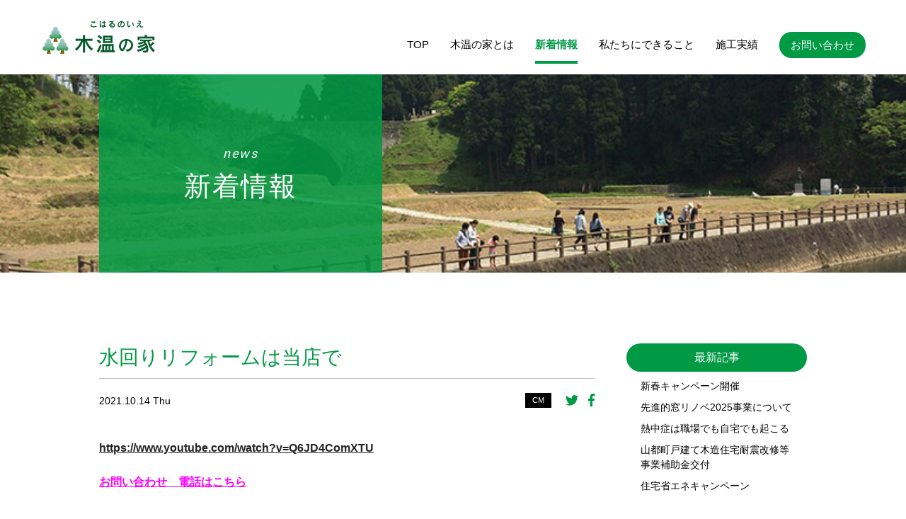

--- FILE ---
content_type: text/html; charset=UTF-8
request_url: https://koharu-home.com/news/351/
body_size: 5548
content:
<!DOCTYPE html>
<html lnag="ja">
<head>
<meta charset="UTF-8">
<meta name="viewport" content="width=device-width,initial-scale=1.0,viewport-fit=auto">
<meta name="format-detection" content="telephone=no">
  
<!-- Common -->
<!-- CSS -->
<link rel="stylesheet" href="https://koharu-home.com/assets/css/common.css?181212">
<link rel="stylesheet" href="https://koharu-home.com/assets/css/bsn_06.css?181212">
<!-- End CSS -->
<!-- JS -->
<script src="https://koharu-home.com/assets/js/jquery-3.3.1.min.js"></script>
<script src="https://koharu-home.com/assets/js/bsn-06.js"></script>
<!-- End JS -->
<!-- web Fonts -->
<link href="https://fonts.googleapis.com/css?family=Roboto" rel="stylesheet">
<link href="https://use.fontawesome.com/releases/v5.0.6/css/all.css" rel="stylesheet">
<!-- End web Fonts -->
<!-- End Common -->

		<!-- All in One SEO 4.2.5.1 - aioseo.com -->
		<title>水回りリフォームは当店で | 新着情報 | 木温の家（こはるのいえ）</title>
		<meta name="description" content="https://www.youtube.com/watch?v=Q6JD4ComXTU お問い合わせ 電話はこ" />
		<meta name="robots" content="max-image-preview:large" />
		<link rel="canonical" href="https://koharu-home.com/news/351/" />
		<meta name="generator" content="All in One SEO (AIOSEO) 4.2.5.1 " />
		<meta property="og:locale" content="ja_JP" />
		<meta property="og:site_name" content="木温の家" />
		<meta property="og:type" content="article" />
		<meta property="og:title" content="水回りリフォームは当店で | 新着情報 | 木温の家（こはるのいえ）" />
		<meta property="og:description" content="https://www.youtube.com/watch?v=Q6JD4ComXTU お問い合わせ 電話はこ" />
		<meta property="og:url" content="https://koharu-home.com/news/351/" />
		<meta property="og:image" content="https://koharu-home.com/wp/wp-content/uploads/2021/10/richelle_case_img_021.jpg" />
		<meta property="og:image:secure_url" content="https://koharu-home.com/wp/wp-content/uploads/2021/10/richelle_case_img_021.jpg" />
		<meta property="og:image:width" content="316" />
		<meta property="og:image:height" content="180" />
		<meta property="article:published_time" content="2021-10-14T06:12:11+00:00" />
		<meta property="article:modified_time" content="2021-10-14T06:13:04+00:00" />
		<meta name="twitter:card" content="summary" />
		<meta name="twitter:title" content="水回りリフォームは当店で | 新着情報 | 木温の家（こはるのいえ）" />
		<meta name="twitter:description" content="https://www.youtube.com/watch?v=Q6JD4ComXTU お問い合わせ 電話はこ" />
		<meta name="twitter:image" content="https://koharu-home.com/wp/wp-content/uploads/2021/10/richelle_case_img_021.jpg" />
		<script type="application/ld+json" class="aioseo-schema">
			{"@context":"https:\/\/schema.org","@graph":[{"@type":"BreadcrumbList","@id":"https:\/\/koharu-home.com\/news\/351\/#breadcrumblist","itemListElement":[{"@type":"ListItem","@id":"https:\/\/koharu-home.com\/#listItem","position":1,"item":{"@type":"WebPage","@id":"https:\/\/koharu-home.com\/","name":"\u30db\u30fc\u30e0","url":"https:\/\/koharu-home.com\/"}}]},{"@type":"Organization","@id":"https:\/\/koharu-home.com\/#organization","name":"\u6728\u6e29\u306e\u5bb6\uff08\u3053\u306f\u308b\u306e\u3044\u3048\uff09","url":"https:\/\/koharu-home.com\/"},{"@type":"WebSite","@id":"https:\/\/koharu-home.com\/#website","url":"https:\/\/koharu-home.com\/","name":"\u6728\u6e29\u306e\u5bb6\uff08\u3053\u306f\u308b\u306e\u3044\u3048\uff09","inLanguage":"ja","publisher":{"@id":"https:\/\/koharu-home.com\/#organization"}},{"@type":"Article","@id":"https:\/\/koharu-home.com\/news\/351\/#article","name":"\u6c34\u56de\u308a\u30ea\u30d5\u30a9\u30fc\u30e0\u306f\u5f53\u5e97\u3067 | \u65b0\u7740\u60c5\u5831 | \u6728\u6e29\u306e\u5bb6\uff08\u3053\u306f\u308b\u306e\u3044\u3048\uff09","headline":"\u6c34\u56de\u308a\u30ea\u30d5\u30a9\u30fc\u30e0\u306f\u5f53\u5e97\u3067","description":"https:\/\/www.youtube.com\/watch?v=Q6JD4ComXTU \u304a\u554f\u3044\u5408\u308f\u305b \u96fb\u8a71\u306f\u3053","author":{"@id":"https:\/\/koharu-home.com\/news\/author\/yoshimi\/#author"},"publisher":{"@id":"https:\/\/koharu-home.com\/#organization"},"image":{"@type":"ImageObject","url":"https:\/\/koharu-home.com\/wp\/wp-content\/uploads\/2021\/10\/richelle_case_img_021.jpg","width":316,"height":180},"datePublished":"2021-10-14T06:12:11+00:00","dateModified":"2021-10-14T06:12:11+00:00","inLanguage":"ja","mainEntityOfPage":{"@id":"https:\/\/koharu-home.com\/news\/351\/#webpage"},"isPartOf":{"@id":"https:\/\/koharu-home.com\/news\/351\/#webpage"},"articleSection":"CM"},{"@type":"WebPage","@id":"https:\/\/koharu-home.com\/news\/351\/#webpage","url":"https:\/\/koharu-home.com\/news\/351\/","name":"\u6c34\u56de\u308a\u30ea\u30d5\u30a9\u30fc\u30e0\u306f\u5f53\u5e97\u3067 | \u65b0\u7740\u60c5\u5831 | \u6728\u6e29\u306e\u5bb6\uff08\u3053\u306f\u308b\u306e\u3044\u3048\uff09","description":"https:\/\/www.youtube.com\/watch?v=Q6JD4ComXTU \u304a\u554f\u3044\u5408\u308f\u305b \u96fb\u8a71\u306f\u3053","inLanguage":"ja","isPartOf":{"@id":"https:\/\/koharu-home.com\/#website"},"breadcrumb":{"@id":"https:\/\/koharu-home.com\/news\/351\/#breadcrumblist"},"author":"https:\/\/koharu-home.com\/news\/author\/yoshimi\/#author","creator":"https:\/\/koharu-home.com\/news\/author\/yoshimi\/#author","image":{"@type":"ImageObject","url":"https:\/\/koharu-home.com\/wp\/wp-content\/uploads\/2021\/10\/richelle_case_img_021.jpg","@id":"https:\/\/koharu-home.com\/#mainImage","width":316,"height":180},"primaryImageOfPage":{"@id":"https:\/\/koharu-home.com\/news\/351\/#mainImage"},"datePublished":"2021-10-14T06:12:11+00:00","dateModified":"2021-10-14T06:13:04+00:00"}]}
		</script>
		<script type="text/javascript" >
			window.ga=window.ga||function(){(ga.q=ga.q||[]).push(arguments)};ga.l=+new Date;
			ga('create', "UA-124954792-5", 'auto');
			ga('send', 'pageview');
		</script>
		<script async src="https://www.google-analytics.com/analytics.js"></script>
		<!-- All in One SEO -->

<link rel='dns-prefetch' href='//s.w.org' />
<link rel="alternate" type="application/rss+xml" title="木温の家（こはるのいえ） &raquo; 水回りリフォームは当店で のコメントのフィード" href="https://koharu-home.com/news/351/feed/" />
<link rel='stylesheet' id='contact-form-7-css'  href='https://koharu-home.com/wp/wp-content/plugins/contact-form-7/includes/css/styles.css?ver=5.0.5' type='text/css' media='all' />
<link rel='stylesheet' id='cf7cf-style-css'  href='https://koharu-home.com/wp/wp-content/plugins/cf7-conditional-fields/style.css?ver=1.4.1' type='text/css' media='all' />
<script type='text/javascript' src='https://koharu-home.com/wp/wp-includes/js/jquery/jquery.js?ver=1.12.4'></script>
<script type='text/javascript' src='https://koharu-home.com/wp/wp-includes/js/jquery/jquery-migrate.min.js?ver=1.4.1'></script>
<link rel='https://api.w.org/' href='https://koharu-home.com/wp-json/' />
<link rel="EditURI" type="application/rsd+xml" title="RSD" href="https://koharu-home.com/wp/xmlrpc.php?rsd" />
<link rel="wlwmanifest" type="application/wlwmanifest+xml" href="https://koharu-home.com/wp/wp-includes/wlwmanifest.xml" /> 
<link rel='prev' title='効果的なお風呂の入り方' href='https://koharu-home.com/news/341/' />
<link rel='next' title='こどもみらい住宅支援事業申請が延長されました' href='https://koharu-home.com/news/356/' />
<meta name="generator" content="WordPress 4.9.26" />
<link rel='shortlink' href='https://koharu-home.com/?p=351' />
<link rel="alternate" type="application/json+oembed" href="https://koharu-home.com/wp-json/oembed/1.0/embed?url=https%3A%2F%2Fkoharu-home.com%2Fnews%2F351%2F" />
<link rel="alternate" type="text/xml+oembed" href="https://koharu-home.com/wp-json/oembed/1.0/embed?url=https%3A%2F%2Fkoharu-home.com%2Fnews%2F351%2F&#038;format=xml" />
</head>

<body class="post-template-default single single-post postid-351 single-format-standard">
<!-- START header -->
<div id="second_header">
  <header id="nav_pc">
    <div class="header_inner">
      <nav>
        <div class="logo"><a href="https://koharu-home.com/"><img src="https://koharu-home.com/assets/img/common/logo_01.png" alt="木温の家（こはるのいえ）"></a></div>
        <ul class="menu">
          <li class=""><a href="https://koharu-home.com/">TOP</a></li>
          <li class=""><a href="https://koharu-home.com/about/">木温の家とは</a></li>
          <li class="current"><a href="https://koharu-home.com/news/">新着情報</a></li>
          <li class=""><a href="https://koharu-home.com/business/">私たちにできること</a></li>
          <li class=""><a href="https://koharu-home.com/works/">施工実績</a></li>
        </ul>
        <div class="contact"><a href="https://koharu-home.com/contact/">お問い合わせ</a></div>
        <span id="slide-line"></span>
      </nav>
    </div>
  </header>
  <header id="nav_sp">
    <div class="inner">
      <div class="logo"><a href="https://koharu-home.com/"><img src="https://koharu-home.com/assets/img/common/logo_01.png" alt="木温の家（こはるのいえ）"></a></div>
      <div class="navToggle">
            <span></span><span></span><span></span>
        </div>
      </div>
    <!-- drawer menu -->
    <nav class="globalMenuSp">
        <div class="sp-menu">
          <div class="sp-nav-logo"><a href="https://koharu-home.com/"><img src="https://koharu-home.com/assets/img/common/logo_01.png" alt="木温の家（こはるのいえ）"></a></div>
          <ul>
            <li><a href="https://koharu-home.com/">TOP</a></li>
            <li><a href="https://koharu-home.com/about/">木温の家とは</a></li>
            <li><a href="https://koharu-home.com/news/">新着情報</a></li>
            <li><a href="https://koharu-home.com/business/">私たちにできること</a></li>
            <li><a href="https://koharu-home.com/works/">施工実績</a></li>
            <li><div class="contact"><a href="https://koharu-home.com/contact/">お問い合わせ</a></div></li>
            <li><a class="to_contact" href="https://koharu-home.com/contact/"><i class="far fa-file-alt fa-flip-horizontal"></i>資料請求はこちら<i class="fas fa-chevron-circle-right"></i></a></li>
          </ul>
        </div>
    </nav>
    <!-- /drawer menu -->
  </header>
</div>
<!-- END header -->

<!-- START mainvisual -->
<div id="second_mv">
  <div class="inner">
    <h1 class="title_box"><span class="en">news</span><span class="ja">新着情報</span></h1>
  </div>
</div>
<!-- END mainvisual -->

<!-- Start main contents -->
<main id="main">
<div class="inner">
  <div id="column_wrap">
    <div id="column_main">
      <div class="title-box">
        <h2 class="title">水回りリフォームは当店で</h2>
        <div class="article-info">
          <p class="date">2021.10.14 Thu</p>
          <div class="category"><a class="hover" href="https://koharu-home.com/news/category/cm/">CM</a></div>
          <ul class="share">
            <li><a class="hover" href="https://twitter.com/intent/tweet?url=https://koharu-home.com/news/351/&text=水回りリフォームは当店で" target="_blank"><i class="fab fa-twitter sns-04"></i></a></li>
            <li><a class="hover" href="https://www.facebook.com/sharer.php?src=bm&u=https://koharu-home.com/news/351/&t=水回りリフォームは当店で" target="_blank"><i class="fab fa-facebook-f sns-04"></i></a></li>
          </ul>
        </div>
      </div>
      <div class="main-txt editor_contents">
        <h4><a href="https://koharu-home.com/contact/" target="_blank" rel="noopener">https://www.youtube.com/watch?v=Q6JD4ComXTU</p>
<p></a><span style="color: #ff00ff;"><a href="https://koharu-home.com/contact/" target="_blank" style="color: #ff00ff;" rel="noopener">お問い合わせ　電話はこちら</a></span></h4>
<p>寒くなりましたね?<br />
水回りのリフォームキャンペーンを受け付けております</p>
<p>お早めにお申し付け下さい?</p>
<p>&nbsp;</p>
      </div>

      <div class="single_bottom_navi">
        <a class="prev" href="https://koharu-home.com/news/341/" rel="prev">&lt; 前の記事へ</a>        <a class="next" href="https://koharu-home.com/news/356/" rel="next">次の記事へ &gt;</a>        <a href="https://koharu-home.com/news/" class="home">一覧へ戻る</a>
      </div>
    <!-- /#column_main --></div>
<div id="column_sub">
		<div class="side_box widget">		<h3 class="head">最新記事</h3>		<ul>
											<li>
					<a href="https://koharu-home.com/news/706/">新春キャンペーン開催</a>
									</li>
											<li>
					<a href="https://koharu-home.com/news/704/">先進的窓リノベ2025事業について</a>
									</li>
											<li>
					<a href="https://koharu-home.com/news/696/">熱中症は職場でも自宅でも起こる</a>
									</li>
											<li>
					<a href="https://koharu-home.com/news/685/">山都町戸建て木造住宅耐震改修等事業補助金交付</a>
									</li>
											<li>
					<a href="https://koharu-home.com/news/674/">住宅省エネキャンペーン</a>
									</li>
					</ul>
		</div><div class="side_box widget"><h3 class="head">月別記事一覧</h3>		<ul>
			<li><a href='https://koharu-home.com/news/date/2026/01/'>2026年1月</a>&nbsp;(1)</li>
	<li><a href='https://koharu-home.com/news/date/2025/07/'>2025年7月</a>&nbsp;(1)</li>
	<li><a href='https://koharu-home.com/news/date/2025/06/'>2025年6月</a>&nbsp;(1)</li>
	<li><a href='https://koharu-home.com/news/date/2025/05/'>2025年5月</a>&nbsp;(1)</li>
	<li><a href='https://koharu-home.com/news/date/2025/04/'>2025年4月</a>&nbsp;(1)</li>
	<li><a href='https://koharu-home.com/news/date/2024/12/'>2024年12月</a>&nbsp;(3)</li>
	<li><a href='https://koharu-home.com/news/date/2024/11/'>2024年11月</a>&nbsp;(1)</li>
	<li><a href='https://koharu-home.com/news/date/2024/06/'>2024年6月</a>&nbsp;(1)</li>
	<li><a href='https://koharu-home.com/news/date/2024/04/'>2024年4月</a>&nbsp;(1)</li>
	<li><a href='https://koharu-home.com/news/date/2024/03/'>2024年3月</a>&nbsp;(2)</li>
	<li><a href='https://koharu-home.com/news/date/2023/12/'>2023年12月</a>&nbsp;(2)</li>
	<li><a href='https://koharu-home.com/news/date/2023/07/'>2023年7月</a>&nbsp;(2)</li>
	<li><a href='https://koharu-home.com/news/date/2023/05/'>2023年5月</a>&nbsp;(3)</li>
	<li><a href='https://koharu-home.com/news/date/2023/04/'>2023年4月</a>&nbsp;(2)</li>
	<li><a href='https://koharu-home.com/news/date/2022/06/'>2022年6月</a>&nbsp;(1)</li>
	<li><a href='https://koharu-home.com/news/date/2021/10/'>2021年10月</a>&nbsp;(2)</li>
	<li><a href='https://koharu-home.com/news/date/2020/03/'>2020年3月</a>&nbsp;(2)</li>
	<li><a href='https://koharu-home.com/news/date/2019/12/'>2019年12月</a>&nbsp;(1)</li>
	<li><a href='https://koharu-home.com/news/date/2019/11/'>2019年11月</a>&nbsp;(1)</li>
	<li><a href='https://koharu-home.com/news/date/2019/10/'>2019年10月</a>&nbsp;(1)</li>
	<li><a href='https://koharu-home.com/news/date/2019/09/'>2019年9月</a>&nbsp;(1)</li>
	<li><a href='https://koharu-home.com/news/date/2019/07/'>2019年7月</a>&nbsp;(2)</li>
	<li><a href='https://koharu-home.com/news/date/2019/06/'>2019年6月</a>&nbsp;(3)</li>
	<li><a href='https://koharu-home.com/news/date/2019/04/'>2019年4月</a>&nbsp;(1)</li>
	<li><a href='https://koharu-home.com/news/date/2019/03/'>2019年3月</a>&nbsp;(2)</li>
	<li><a href='https://koharu-home.com/news/date/2019/02/'>2019年2月</a>&nbsp;(1)</li>
	<li><a href='https://koharu-home.com/news/date/2019/01/'>2019年1月</a>&nbsp;(3)</li>
		</ul>
		</div><div class="side_box widget"><h3 class="head">カテゴリ一覧</h3>		<ul>
	<li class="cat-item cat-item-226"><a href="https://koharu-home.com/news/category/information/%e3%80%80/" >　</a> (1)
</li>
	<li class="cat-item cat-item-61"><a href="https://koharu-home.com/news/category/cm/" >CM</a> (3)
</li>
	<li class="cat-item cat-item-1"><a href="https://koharu-home.com/news/category/information/" >お知らせ</a> (36)
</li>
	<li class="cat-item cat-item-225"><a href="https://koharu-home.com/news/category/information/%e5%a4%8f%e3%81%ae%e5%81%a5%e5%ba%b7/" >夏の健康</a> (1)
</li>
	<li class="cat-item cat-item-5"><a href="https://koharu-home.com/news/category/recruit/" >採用情報</a> (3)
</li>
		</ul>
</div><!-- /#column_sub --></div>
  <!-- /#column_wrap --></div>
<!-- /.inner --></div>

</main>
<!-- End main contents -->

<div class="side_button js_side_button">
  <a href="https://koharu-home.com/contact/"><i class="far fa-file-alt fa-flip-horizontal"></i><span class="text">資料請求はこちら</span><i class="fas fa-chevron-circle-right"></i></a>
</div>
<footer id="footer">
  <div class="inner">
    <div class="container">
      <div class="left">
        <dl>
          <dt><a href="https://koharu-home.com/"><img src="https://koharu-home.com/assets/img/common/logo_02.png" alt="木温の家 こはるのいえ"></a></dt>
          <dd>〒861-3512&nbsp;<br class="pc">熊本県上益城郡山都町下馬尾65-2<br>TEL:<span class="js_auto_tel_link">0120-281-120</span>&ensp;<br class="hide_sp">FAX:0967-72-3117</dd>
        </dl>
        <ul class="sns">
          <li><a href="https://www.facebook.com/yoshimi.taisei/" target="_blank"><i class="fab fa-facebook-f footer-fb"></i></a></li>
          <!-- <li><a href="" target="_blank"><i class="fab fa-twitter footer-fb"></i></a></li> -->
          <li><a href="https://www.instagram.com/explore/locations/530665357073037/" target="_blank"><i class="fab fa-instagram footer-fb"></i></a></li>
        </ul>
      </div>
      <nav class="center">
        <ul class="footer_nav">
          <li><a href="https://koharu-home.com/">TOP</a></li>
          <li><a href="https://koharu-home.com/about/">木温の家とは</a></li>
          <li><a href="https://koharu-home.com/news/">新着情報</a></li>
          <li><a href="https://koharu-home.com/business/">私たちにできること</a></li>
          <li><a href="https://koharu-home.com/contact/">お問い合わせ</a></li>
        </ul>
        <ul class="footer_nav">
          <li><a href="https://koharu-home.com/works/">施工実績</a>
            <ul>
<li><a href="https://koharu-home.com/works/category_w/%e3%83%aa%e3%83%95%e3%82%a9%e3%83%bc%e3%83%a0/">リフォーム</a></li><li><a href="https://koharu-home.com/works/category_w/house/">住まい</a></li><li><a href="https://koharu-home.com/works/category_w/japanese/">和風・宮建築</a></li><li><a href="https://koharu-home.com/works/category_w/store/">店舗</a></li>            </ul>
          </li>
        </ul>
      </nav>
      <div class="right">
        <dl>
          <dt>お気軽にお問い合わせ・ご相談ください。</dt>
          <dd>
            <div class="posr"><i class="fas fa-phone fa-flip-horizontal"></i><span class="tel js_auto_tel_link">0120-281-120</span></div>
            <div class="posr"><i class="fas fa-fax"></i><span class="fax">0967-72-3117</span></div>
            <a href="https://koharu-home.com//contact/" class="btn"><i class="fas fa-envelope"></i>お問い合わせフォーム</a>
          </dd>
        </dl>
      </div>
    </div>
    <a id="pagetop" href="#"></a>
  </div>
  <div id="copyright">&copy; YOSHIMIKENSETSU</div>
</footer>
<script type='text/javascript'>
/* <![CDATA[ */
var wpcf7 = {"apiSettings":{"root":"https:\/\/koharu-home.com\/wp-json\/contact-form-7\/v1","namespace":"contact-form-7\/v1"},"recaptcha":{"messages":{"empty":"\u3042\u306a\u305f\u304c\u30ed\u30dc\u30c3\u30c8\u3067\u306f\u306a\u3044\u3053\u3068\u3092\u8a3c\u660e\u3057\u3066\u304f\u3060\u3055\u3044\u3002"}}};
/* ]]> */
</script>
<script type='text/javascript' src='https://koharu-home.com/wp/wp-content/plugins/contact-form-7/includes/js/scripts.js?ver=5.0.5'></script>
<script type='text/javascript' src='https://koharu-home.com/wp/wp-includes/js/wp-embed.min.js?ver=4.9.26'></script>
</body>
</html>

--- FILE ---
content_type: text/css
request_url: https://koharu-home.com/assets/css/common.css?181212
body_size: 1027
content:
html,body,div,span,applet,object,iframe,h1,h2,h3,h4,h5,h6,p,blockquote,pre,a,abbr,acronym,address,big,cite,code,del,dfn,em,img,ins,kbd,q,s,samp,small,strike,strong,sub,sup,tt,var,b,u,i,center,dl,dt,dd,ol,ul,li,fieldset,form,label,legend,table,caption,tbody,tfoot,thead,tr,th,td,article,aside,canvas,details,embed,figure,figcaption,footer,header,hgroup,menu,nav,output,ruby,section,summary,time,mark,audio,video{margin:0;padding:0;border:0;font-size:100%;font:inherit;vertical-align:baseline}article,aside,details,figcaption,figure,footer,header,hgroup,menu,nav,section{display:block}body{line-height:1}ol,ul{list-style:none}blockquote,q{quotes:none}blockquote:before,blockquote:after,q:before,q:after{content:'';content:none}table{border-collapse:collapse;border-spacing:0}th{text-align:inherit}td{text-align:inherit}img{vertical-align:middle;max-width:100%;height:auto}input,textarea,select{font:inherit;vertical-align:top}*{box-sizing:border-box;margin:0;padding:0}html,body{height:100%}.fadeInDown{-webkit-animation-fill-mode:both;-ms-animation-fill-mode:both;animation-fill-mode:both;-webkit-animation-duration:0.7s;-ms-animation-duration:0.7s;animation-duration:0.7s;visibility:visible !important;-webkit-animation-name:fadeInDown;animation-name:fadeInDown}@-webkit-keyframes fadeInDown{0%{opacity:0;-webkit-transform:translateY(30px)}100%{opacity:1;-webkit-transform:translateY(0)}}@keyframes fadeInDown{0%{opacity:0;-webkit-transform:translateY(30px);-ms-transform:translateY(30px);transform:translateY(30px)}100%{opacity:1;-webkit-transform:translateY(0);-ms-transform:translateY(0);transform:translateY(0)}}.pc{display:block !important}@media (max-width: 768px){.pc{display:none !important}}.sp{display:none !important}@media (max-width: 768px){.sp{display:block !important}}body{line-height:1.5;font-size:16px;font-family:"Yu Gothic","游ゴシック",YuGothic,"游ゴシック体","ヒラギノ角ゴ ProN W3","Hiragino Kaku Gothic ProN","メイリオ",Meiryo,Arial,sans-serif;font-weight:500;color:#000;-webkit-text-size-adjust:100%}img{max-width:100%;vertical-align:top}p{margin:0;padding:0}ul,ol{list-style:none;margin:0;padding:0}li{margin:0;padding:0}dl,dt,dd{margin:0;padding:0}table{border-collapse:collapse;border-spacing:0}a{position:relative;text-decoration:none;color:#000;-webkit-transition:all .6s;transition:all .6s}.clearfix{overflow:hidden;zoom:1}.italic{letter-spacing:3px;transform:scaleX(0.9) skewX(-10deg)}@media (min-width: 769px){.hide_pc{display:none}}@media (max-width: 768px){.hide_sp{display:none}}


--- FILE ---
content_type: text/css
request_url: https://koharu-home.com/assets/css/bsn_06.css?181212
body_size: 15828
content:
.navToggle{position:relative;width:40px;height:40px;cursor:pointer;text-align:center;transition:.3s ease-in-out}.navToggle span{display:block;position:absolute;border-bottom:solid 2px #535353;transition:.3s ease-in-out;left:3px;right:3px}.navToggle span:nth-child(1){top:calc(50% - 10px)}.navToggle span:nth-child(2){top:calc(50% + 0px)}.navToggle span:nth-child(3){top:calc(50% + 10px)}.navToggle.active span{top:50%}.navToggle.active span:nth-child(1){-webkit-transform:rotate(-45deg);transform:rotate(-45deg)}.navToggle.active span:nth-child(2){opacity:0}.navToggle.active span:nth-child(3){-webkit-transform:rotate(45deg);transform:rotate(45deg)}#nav_pc{position:absolute;top:0;left:0;right:0;z-index:50;height:calc(100vw * .075);max-height:75px}@media (min-width: 769px){#nav_pc{font-size:1.5vw}}@media (min-width: 1001px){#nav_pc{font-size:15px}}@media (max-width: 768px){#nav_pc{font-size:3vw}}@media (max-width: 480px){#nav_pc{font-size:4vw}}@media (max-width: 768px){#nav_pc{display:none !important}}#nav_pc .header_inner{margin:auto;height:100%;padding:0 20px}@media (min-width: 1001px){#nav_pc .header_inner{width:94.28571%}}#nav_pc a{transition-property:color}#nav_pc nav{display:flex;align-items:center;justify-content:space-between;height:100%}#nav_pc .logo{margin-right:2em;width:16.5%;max-width:165px}#nav_pc .menu,#nav_pc .contact{align-self:flex-end;margin-bottom:8px}#nav_pc .menu{display:flex;align-items:center;margin-left:auto;color:#000}#nav_pc .menu li{margin-right:2em}#nav_pc .menu li.current a,#nav_pc .menu li a:hover{font-weight:bold;color:#094}#nav_pc .menu a{display:block;padding:8px 0;color:inherit}#nav_pc .contact a{display:block;background-color:#094;color:#fff;border:1px solid transparent;padding:0.66em 1em;line-height:1;text-align:center;border-radius:1.16em}#nav_pc .contact a:hover{background-color:#fff;color:#094;border-color:#094}#nav_pc #slide-line{background-color:#094;height:4px;display:block;position:absolute;width:50px;left:0;bottom:0;visibility:hidden}#nav_pc.fixed{background-color:#fff}#nav_pc:not(.fixed){margin-top:15px;margin-bottom:15px}#nav_sp{position:absolute;top:0;left:0;right:0;z-index:50;height:calc(100vw * .16667)}@media (min-width: 769px){#nav_sp{display:none !important}}#nav_sp>.inner{display:flex;justify-content:space-between;align-items:center;position:relative;z-index:5;padding:2.5%;background-color:#fff;transition:.3s}#nav_sp>.inner .logo{width:39.14894%;transition:0.2s 0.6s cubic-bezier(0.165, 0.84, 0.44, 1)}#nav_sp .globalMenuSp{z-index:4;max-height:100%;background-color:#fff;position:fixed;top:0;left:0;background:#fff;-webkit-transform:translateY(-100%);transform:translateY(-100%);transition:all 0.8s cubic-bezier(0.165, 0.84, 0.44, 1);width:100%;height:100%}#nav_sp .globalMenuSp.active{-webkit-transform:translateY(0);transform:translateY(0)}#nav_sp .globalMenuSp .sp-menu{padding-top:14.32292%;text-align:center;max-height:100%;overflow:auto}#nav_sp .globalMenuSp .sp-nav-logo{margin:0 auto;max-width:37.76042%}#nav_sp .globalMenuSp ul{margin-top:1em}@media (max-width: 768px){#nav_sp .globalMenuSp ul{font-size:4vw}}@media (max-width: 480px){#nav_sp .globalMenuSp ul{font-size:5.33333vw}}#nav_sp .globalMenuSp ul li+li{margin-top:5px}#nav_sp .globalMenuSp ul li a{display:block;padding:1em 2.5%;width:100%;height:100%;text-decoration:none;color:#000}#nav_sp .globalMenuSp ul .contact{margin-top:1em}#nav_sp .globalMenuSp ul .contact a{display:inline-block;padding:0.66em 1em;width:auto;background-color:#094;border:1px solid transparent;border-radius:1.16em;line-height:1;color:#fff;font-weight:normal}#nav_sp .globalMenuSp ul .contact a:hover{background-color:#fff;color:#094;border-color:#094}#nav_sp .globalMenuSp ul .global-sns{border-bottom:none;display:table !important;width:auto;margin:0 auto;padding:20px}#nav_sp .globalMenuSp ul .global-sns:hover{border-bottom:none}#nav_sp .globalMenuSp ul .global-sns a{position:relative;display:inline-block !important;padding-left:0;width:35px;height:35px;border-radius:50px;background-color:#094}#nav_sp .globalMenuSp ul .global-sns a .fab{position:absolute;top:6px;left:0;right:0;margin:0 auto;font-size:23px;color:#fff;text-align:center}#nav_sp .globalMenuSp ul .global-sns a:nth-child(2),#nav_sp .globalMenuSp ul .global-sns a:nth-child(3){margin-left:10px}#nav_sp .globalMenuSp .to_contact{position:relative;display:flex;align-items:center;justify-content:center;margin-top:13.02083%;background-color:#000;font-weight:normal;color:#fff}@media (max-width: 768px){#nav_sp .globalMenuSp .to_contact{font-size:4.6vw}}@media (max-width: 480px){#nav_sp .globalMenuSp .to_contact{font-size:6.13333vw}}#nav_sp .globalMenuSp .to_contact .fa-file-alt{display:inline-block;margin-right:0.5em;vertical-align:middle;font-size:1.2em}#nav_sp .globalMenuSp .to_contact .fa-chevron-circle-right{position:absolute;top:50%;right:20px;-webkit-transform:translateY(-50%);transform:translateY(-50%);font-size:0.8em}.drawer-open #nav_sp .inner{background:transparent !important}.drawer-open #nav_sp .logo{-webkit-transform:translateY(-200%);transform:translateY(-200%);transition:0s;opacity:0 !important}#top_header{height:100vh;position:absolute;top:0;left:0;right:0}#top_header #nav_pc:not(.fixed){margin-top:3.57143%}#top_header #nav_pc:not(.fixed) .header_inner{max-width:1440px}#top_header #nav_pc:not(.fixed) .menu{color:#fff}#top_header #nav_pc:not(.fixed) .logo{width:19.5%;max-width:195px}#top_header #nav_sp:not(.fixed)>.inner{background-color:transparent}#top_mv{position:relative;text-align:center;color:#fff;display:flex;align-items:center;justify-content:center;background-size:cover;background-position:center center}@media (min-width: 769px){#top_mv{height:calc(100vh + (100 / 1400) * 100vw) !important}}@media (max-width: 768px){#top_mv{height:calc(100vh + (100 / 1400) * 100vw)}}#top_mv .copy{text-align:center;width:100%}#top_mv .copy .ttl{margin:0 auto;max-width:76.5%}@media (max-width: 768px){#top_mv .copy .ttl{max-width:100%}}#top_mv .copy .sub-ttl{margin:3% auto 0;max-width:50.5%}@media (max-width: 768px){#top_mv .copy .sub-ttl{max-width:92.19858%}}#top_mv .scroll-down{position:absolute;bottom:10.71429vw;left:50%;-webkit-transform:translateX(-50%);transform:translateX(-50%);line-height:1;text-align:center;color:#fff;font-style:oblique}@media (min-width: 769px){#top_mv .scroll-down{font-size:1.4vw}}@media (min-width: 1001px){#top_mv .scroll-down{font-size:14px}}@media (max-width: 768px){#top_mv .scroll-down{font-size:2.4vw}}@media (max-width: 480px){#top_mv .scroll-down{font-size:3.2vw}}#top_mv .scroll-down a{color:inherit;text-decoration:none;letter-spacing:0.01em;display:block;width:40px;overflow:visible}#top_mv .scroll-down a .icon{position:relative;display:block;margin:0 auto 10px;border:1px solid;border-radius:11px;width:22px;height:44px}#top_mv .scroll-down a .icon::before{position:absolute;top:10px;left:50%;content:'';width:4px;height:4px;margin-left:-2px;background-color:#fff;border-radius:100%;-webkit-animation:sdb 2s infinite;animation:sdb 2s infinite}#top_mv .scroll-down a .text{overflow:visible;white-space:nowrap}@-webkit-keyframes sdb{0%{opacity:0;-webkit-transform:translate(0, -4px)}40%{opacity:1}80%{opacity:0;-webkit-transform:translate(0, 18px)}100%{opacity:0}}@keyframes sdb{0%{opacity:0;-webkit-transform:translate(0, -4px);transform:translate(0, -4px)}40%{opacity:1}80%{opacity:0;-webkit-transform:translate(0, 18px);transform:translate(0, 18px)}100%{opacity:0}}#second_header{position:relative;height:calc(100vw * .105);max-height:105px}@media (max-width: 768px){#second_header{height:calc(100vw * .16667);max-height:none}}#second_mv{margin-bottom:10%;background:center center/cover no-repeat;font-family:"游明朝体","Yu Mincho",YuMincho,"ヒラギノ明朝 Pro W3","Hiragino Mincho Pro","ＭＳ Ｐ明朝","MS PMincho",serif;height:calc(100vw * 280 / 1000 );max-height:280px}@media (min-width: 1001px){#second_mv{margin-bottom:100px}}@media (max-width: 768px){#second_mv{margin-bottom:7.8125%;height:calc(100vw * .44271 )}}#second_mv .inner{height:100%}@media (max-width: 768px){#second_mv .inner{display:flex;align-items:center;padding:0}}#second_mv .title_box{display:flex;align-items:center;justify-content:center;flex-direction:column;margin:0;padding:10px 5px;height:100%;width:40%;background-color:rgba(0,153,68,0.85);line-height:1;text-align:center;font-weight:normal;color:#fff}@media (min-width: 769px){#second_mv .title_box{font-size:3.8vw}}@media (min-width: 1001px){#second_mv .title_box{font-size:38px}}@media (max-width: 768px){#second_mv .title_box{font-size:6.5vw}}@media (max-width: 480px){#second_mv .title_box{font-size:8.66667vw}}@media (max-width: 768px){#second_mv .title_box{padding:3.25521% 2.5%;width:100%;height:auto}}#second_mv .title_box .en{margin-bottom:1em;font-family:"Roboto",sans-serif;font-style:oblique;font-size:47.36842%;font-weight:100;opacity:0.98;letter-spacing:0.1em}@media (max-width: 768px){#second_mv .title_box .en{margin-bottom:0.5em}}#second_mv .title_box .ja{letter-spacing:0.05em}#footer{position:relative;z-index:7;margin-top:18%;padding-top:70px;background:#094;color:#fff;font-size:14px}@media (min-width: 1001px){#footer{margin-top:180px}}@media (max-width: 768px){#footer{margin-top:26.66667%;padding-top:10.66667%}}#footer a{color:inherit}#footer a:hover{text-decoration:underline}#footer .container{position:relative;display:flex;display:-webkit-flex;justify-content:space-between}@media (max-width: 768px){#footer .container{display:block}}#footer .left{margin-top:-20px;margin-right:9%}@media (min-width: 769px){#footer .left{font-size:1.3vw}}@media (min-width: 1001px){#footer .left{font-size:13px}}@media (max-width: 768px){#footer .left{font-size:2.6vw}}@media (max-width: 480px){#footer .left{font-size:3.46667vw}}@media (max-width: 768px){#footer .left{margin:0 auto;text-align:center}}@media (max-width: 768px){#footer .left dl{width:100%}}#footer .left dl dt{margin-bottom:18px}#footer .left dl dt img{width:187px}@media (max-width: 768px){#footer .left dl dt img{width:48.4375%}}#footer .left ul.sns{display:flex;justify-content:flex-start;margin-top:24px}@media (max-width: 768px){#footer .left ul.sns{justify-content:center}}#footer .left ul.sns li{position:relative;width:1.38889em;height:1.38889em;font-size:18px}@media (max-width: 768px){#footer .left ul.sns li{font-size:4vw}}@media (max-width: 480px){#footer .left ul.sns li{font-size:5.33333vw}}#footer .left ul.sns li ~ li{margin-left:13px}#footer .left ul.sns li i{color:#094;vertical-align:middle}#footer .left ul.sns li a{display:flex;justify-content:center;align-items:center;border-radius:50%;background-color:#fff;width:100%;height:100%}#footer .center{display:flex;flex-wrap:wrap;margin-right:auto}@media (max-width: 768px){#footer .center{display:none}}#footer .center .footer_nav{margin-right:30px;margin-bottom:15px}#footer .center .footer_nav>li{position:relative}#footer .center .footer_nav>li::before,#footer .center .footer_nav>li::after{content:'';display:block;position:absolute;border-bottom:solid 1px #fff;top:.75em;left:-10px;width:6px;-webkit-transform-origin:right center;transform-origin:right center}#footer .center .footer_nav>li::before{-webkit-transform:rotate(45deg);transform:rotate(45deg)}#footer .center .footer_nav>li::after{-webkit-transform:rotate(-45deg);transform:rotate(-45deg)}#footer .center .footer_nav>li+li{margin-top:15px}#footer .center .footer_nav>li ul{margin-top:15px}#footer .center .footer_nav>li li{padding-left:1em;text-indent:-1em}#footer .center .footer_nav>li li::before{content:'・'}#footer .center .footer_nav>li li+li{margin-top:10px}#footer .center .footer_nav .category{padding-bottom:10px}#footer .right{text-align:center}@media (max-width: 768px){#footer .right{margin-top:10.6383%}}#footer .right dt{margin:0 auto;margin-bottom:10px}@media (max-width: 768px){#footer .right dt{font-size:2.8vw}}@media (max-width: 480px){#footer .right dt{font-size:3.73333vw}}#footer .right dd>div{position:relative;line-height:1}@media (min-width: 769px){#footer .right dd>div{font-size:3vw}}@media (min-width: 1001px){#footer .right dd>div{font-size:30px}}@media (max-width: 768px){#footer .right dd>div{font-size:6vw}}@media (max-width: 480px){#footer .right dd>div{font-size:8vw}}#footer .right dd>div ~ div{margin-top:10px}#footer .right dd>div i{font-size:0.7em;vertical-align:15%;margin-right:0.2em}#footer .right dd>div .tel,#footer .right dd>div .fax{display:inline-block;font-style:oblique}@media (max-width: 768px){#footer .right dd>div .tel,#footer .right dd>div .fax{text-align:center}}#footer .right .btn{margin-top:20px;width:270px;height:50px;border-color:#fff;letter-spacing:0.05em}@media (min-width: 769px){#footer .right .btn{font-size:1.4vw}}@media (min-width: 1001px){#footer .right .btn{font-size:14px}}@media (max-width: 768px){#footer .right .btn{font-size:2.8vw}}@media (max-width: 480px){#footer .right .btn{font-size:3.73333vw}}@media (max-width: 768px){#footer .right .btn{width:75.1773%}}#footer .right .btn i{margin-right:0.2em}#footer .right .btn:hover{color:#094;text-decoration:none}#footer #copyright{position:relative;margin-top:40px;padding:10px 0;background-color:#005c12;color:rgba(255,255,255,0.6);font-size:11px;text-align:center}@media (max-width: 768px){#footer #copyright{margin-top:10%}}#footer #pagetop{display:block !important;position:absolute;right:50px;top:-30px;width:60px;height:60px;background:#094;border:1px solid #fff;border-radius:50px;box-sizing:border-box;transition:all .6s}@media (max-width: 768px){#footer #pagetop{right:5%}}#footer #pagetop::before,#footer #pagetop::after{content:'';display:block;position:absolute;border-bottom:solid 1px #fff;top:47%;left:50%;width:6px;transition:.3s ease-in-out;-webkit-transform-origin:left center;transform-origin:left center}#footer #pagetop::before{-webkit-transform:rotate(135deg);transform:rotate(135deg)}#footer #pagetop::after{-webkit-transform:rotate(45deg);transform:rotate(45deg)}#footer #pagetop:hover{background:#fff;border-color:#094}#footer #pagetop:hover::before,#footer #pagetop:hover::after{border-color:#094}#main{position:relative;z-index:5}#column_wrap{display:flex;justify-content:space-between}@media (max-width: 768px){#column_wrap{flex-direction:column}}#column_main{width:70%}@media (max-width: 768px){#column_main{width:auto}}#column_sub{width:25.5%}@media (max-width: 768px){#column_sub{margin-top:45px;width:auto}}#column_sub .side_box ~ .side_box{margin-top:40px}@media (max-width: 768px){#column_sub .side_box ~ .side_box{margin-top:30px}}#column_sub .side_box .head{margin-bottom:10px;padding:8px;font-size:16px;text-align:center;border-radius:20px;background-color:#094;color:#fff}#column_sub .side_box .body{padding:0 20px}#column_sub .side_box.widget ul{margin:0 20px;font-size:14px}@media (max-width: 768px){#column_sub .side_box.widget ul{margin:0 15px}}#column_sub .side_box.widget ul li ~ li{margin-top:9px}#column_sub .side_box.widget ul a{text-decoration:none;color:inherit;transition:0.6s}#column_sub .side_box.widget ul a:hover{color:#094;text-decoration:underline}@media (max-width: 768px){#column_sub .side_box .rss{text-align:center}}#column_sub .side_box .rss a{display:inline-block;color:inherit}#column_sub .side_box .rss i{display:inline-block;width:20px;height:20px;border-radius:50px;background-color:#094;color:#094;font-size:12px;margin-right:3px;vertical-align:middle;text-align:center}@media (max-width: 768px){#column_sub .side_box .rss i{font-size:16px;width:25px;height:25px}}#column_sub .side_box .rss i::before{line-height:20px}@media (max-width: 768px){#column_sub .side_box .rss i::before{line-height:25px}}.inner{max-width:1040px;padding-left:20px;padding-right:20px;margin-left:auto;margin-right:auto}@media (max-width: 768px){.inner{padding-left:2.5%;padding-right:2.5%}}.section_style_01 ~ .section_style_01{margin-top:120px}@media (max-width: 768px){.section_style_01 ~ .section_style_01{margin-top:13.02083%}}._h2{position:relative;margin-bottom:4%;padding:0;line-height:1;text-align:center;font-weight:500;letter-spacing:0.05em}@media (min-width: 769px){._h2{font-size:3.2vw}}@media (min-width: 1001px){._h2{font-size:32px}}@media (max-width: 768px){._h2{font-size:5.8vw}}@media (max-width: 480px){._h2{font-size:7.73333vw}}@media (max-width: 768px){._h2{margin-bottom:7.8125%}}._h2 .en{display:block;margin-bottom:2%;font-family:"Roboto",sans-serif;font-style:italic;font-size:36.84211%;color:#a8a8a8;letter-spacing:2px}.title_style_01{margin-bottom:25px;border-bottom:1px solid #094;font-size:28px}@media (max-width: 768px){.title_style_01{text-align:center;margin-bottom:20px}}.title_style_01::before{content:'';display:none;margin-right:5px;width:30px;height:30px;vertical-align:middle;background-size:contain}.title_style_01.noborder{border-bottom:0;padding-bottom:0}.lead_style_01{margin-bottom:4%;line-height:1.625;text-align:center}@media (min-width: 769px){.lead_style_01{font-size:1.6vw}}@media (min-width: 1001px){.lead_style_01{font-size:16px}}@media (max-width: 768px){.lead_style_01{font-size:3.2vw}}@media (max-width: 480px){.lead_style_01{font-size:4.26667vw}}@media (max-width: 768px){.lead_style_01{margin-bottom:5.20833%;text-align:left}}.new{position:absolute;background-color:#094;border:1px solid #fff;color:#fff;width:50px;height:50px;border-radius:50px;font-size:11px;display:flex;justify-content:center;align-items:center}@media (max-width: 768px){.new{width:40px;height:40px;font-size:8px}}.btn{position:relative;margin:0 auto;background:#094;border:1px solid #094;border-radius:32px;color:#fff;display:flex;justify-content:center;align-items:center;height:3em;padding:0 35px;height:3em;text-align:center;letter-spacing:3px;font-style:oblique}@media (min-width: 769px){.btn{font-size:1.6vw}}@media (min-width: 1001px){.btn{font-size:16px}}@media (max-width: 768px){.btn{font-size:3vw}}@media (max-width: 480px){.btn{font-size:4vw}}@media (max-width: 768px){.btn{border-radius:50px;width:auto}}.btn::before,.btn::after{content:'';display:block;position:absolute;top:50%;border-bottom:solid 1px #fff;width:7px;transition:.3s ease-in-out;-webkit-transform-origin:right center;transform-origin:right center;right:20px}.btn::before{-webkit-transform:rotate(45deg);transform:rotate(45deg)}.btn::after{-webkit-transform:rotate(-45deg);transform:rotate(-45deg)}.btn:hover{background:#fff;border-color:#094;color:#094}.btn:hover::before,.btn:hover::after{border-color:#094;right:15px}.btn.btn_rev{background:#fff;border-color:#094;color:#094}.btn.btn_rev::before,.btn.btn_rev::after{border-color:#094}.btn.btn_rev:hover{background:#094;border-color:#fff;color:#fff}.btn.btn_rev:hover::before,.btn.btn_rev:hover::after{border-color:#fff}.side_button{position:fixed;top:50%;right:0;z-index:10;text-align:center;font-size:14px;-webkit-transform:translateY(-50%);transform:translateY(-50%)}@media (max-width: 768px){.side_button{display:none !important}}.side_button a{display:block;padding:40px 5px 40px 0;width:69px;background-color:#000;color:#fff}.side_button a:hover{opacity:0.7}.side_button .text{-webkit-writing-mode:vertical-rl;-ms-writing-mode:tb-rl;writing-mode:vertical-rl}.side_button i{position:absolute;left:calc(50% - 2.5px);-webkit-transform:translateX(-50%);transform:translateX(-50%)}.side_button .fa-file-alt{font-size:128.57143%;padding-bottom:10px;top:15px}.side_button .fa-chevron-circle-right{bottom:15px}.news_list_01{display:flex;flex-wrap:wrap}@media (max-width: 768px){.news_list_01{justify-content:space-between}}.news_list_01 li{position:relative}@media (min-width: 769px){.news_list_01 li{margin-right:2%;width:32%}.news_list_01 li:nth-child(3n){margin-right:0}}@media (max-width: 768px){.news_list_01 li{width:48%;margin-bottom:4%}}.news_list_01 li>a{display:block}.news_list_01 li>a:hover{opacity:0.7}.news_list_01 .img{margin-bottom:10px;border:1px solid #e5e5e5}@media (max-width: 768px){.news_list_01 .img{margin-bottom:5px}}.news_list_01 .img img{width:100%}.news_list_01 .date{font-size:14px;color:#a8a8a8;margin-bottom:0.57142vw}@media (max-width: 768px){.news_list_01 .date{font-size:12px}}.news_list_01 .txt{font-size:15px}.info_list_01{font-size:15px}@media (max-width: 768px){.info_list_01{font-size:15px}}.info_list_01 dt,.info_list_01 dd{padding:6.25% 2.08333%}@media (max-width: 768px){.info_list_01 dt,.info_list_01 dd{padding-top:1.5em;padding-bottom:1.5em}}.info_list_01 dt{width:calc(5em + 4.16667%);font-weight:bold;color:#094;float:left;clear:left}.info_list_01 dd{padding-left:calc(5em + 6.25%);border-bottom:1px solid #bfbfbf}.news_archive_list{border-top:1px solid #bfbfbf;color:#000}.news_archive_list .item{border-bottom:1px solid #bfbfbf;width:100%}.news_archive_list .item>a{display:flex;align-items:flex-start;padding:20px;text-decoration:none;color:inherit}.news_archive_list .item>a:hover{background-color:#e7e6d1;color:#094}.news_archive_list .item>a:hover .title{text-decoration:underline}@media (max-width: 768px){.news_archive_list .item>a{padding:15px 10px;flex-wrap:wrap;align-items:center}}.news_archive_list .item .date{margin-top:3px;width:6em;flex-shrink:0;font-size:14px}@media (max-width: 768px){.news_archive_list .item .date{margin-top:0;margin-right:0.5em}}.news_archive_list .item .category{margin-top:2px;width:9em;flex-shrink:0;text-align:center;font-size:11px;padding:2.5px 5px;background-color:#094;color:#fff}@media (max-width: 768px){.news_archive_list .item .category{margin-top:0}}.news_archive_list .item .title{margin-left:1em;font-size:16px}@media (max-width: 768px){.news_archive_list .item .title{margin-left:0;margin-top:10px;width:100%;font-size:15px}}.company_section .image{display:flex;justify-content:space-between;margin-bottom:1.5%}@media (max-width: 768px){.company_section .image{display:block;margin-bottom:0}}.company_section .image li{width:32%;text-align:center}@media (max-width: 768px){.company_section .image li{width:auto}}@media (max-width: 768px){.company_section .image li+li{margin-top:10px}}.company_section .info_wrap{display:flex;justify-content:space-between}@media (max-width: 768px){.company_section .info_wrap{display:block}}.company_section .info_list_01{width:48%}@media (max-width: 768px){.company_section .info_list_01{width:100%}}.company_section #map_canvas{margin-top:5.5%;padding-bottom:35%;width:100%;height:0;position:relative}@media (max-width: 768px){.company_section #map_canvas{padding-bottom:49.29577%}}.company_section #map_canvas iframe{position:absolute;top:0;left:0;width:100%;height:100%}.nodata_message{text-align:center}.nopage_message{margin-top:10%}@media (max-width: 768px){.nopage_message{margin-top:10%}}.archive_pager{margin-top:7%;text-align:center}.archive_pager a{text-decoration:none}.archive_pager a:hover{background-color:#094;border-color:#094;color:#fff}.archive_pager a,.archive_pager span{display:inline-block;margin:2px;min-width:33px;height:33px;line-height:31px;border:1px solid transparent;border-radius:16.5px;background-color:#fff;vertical-align:middle;font-size:14px}@media (max-width: 480px){.archive_pager a,.archive_pager span{min-width:25px;height:25px;line-height:23px}}.archive_pager a[rel='prev'],.archive_pager a[rel='next'],.archive_pager span[rel='prev'],.archive_pager span[rel='next']{padding:0 0.5em}.archive_pager .current{font-weight:bold}body.home #footer{margin-top:0}body.home .bg_tri{position:absolute;height:0;width:100%;padding-bottom:7.14286%;bottom:100%}body.home .bg_tri::before,body.home .bg_tri::after{content:'';display:block;position:absolute;top:0;height:100%;width:calc(50% + 0.5px)}body.home .bg_tri::before{left:0;-webkit-transform-origin:right top;transform-origin:right top;-webkit-transform:skewY(-7.5deg);transform:skewY(-7.5deg)}body.home .bg_tri::after{right:0;-webkit-transform-origin:left top;transform-origin:left top;-webkit-transform:skewY(7.5deg);transform:skewY(7.5deg)}@media (max-width: 768px){body.home .bg_tri+.inner{padding-top:6.51042%}}body.home #news{position:relative;padding-bottom:120px}@media (max-width: 768px){body.home #news{padding-bottom:13.02083%}}body.home #news .bg_tri::before,body.home #news .bg_tri::after{background:#fff}body.home #news .ttl{font-weight:normal}body.home #news .new{top:-20px;right:-10px}@media (max-width: 768px){body.home #news .new{right:-5px;top:-5px}}body.home #news .news_list_01{margin-bottom:30px}@media (min-width: 769px){body.home #news .news_list_01 li:nth-child(4){display:none}}body.home #news .btn{border-width:2px}@media (max-width: 768px){body.home #news .btn{width:95%;margin-top:20px}}body.home #about{padding:0 0 calc(7.14286% + 90px)}@media (max-width: 768px){body.home #about{padding-bottom:22.13542%}}body.home #about .column_wrap{display:flex;justify-content:space-between;margin-bottom:4.5%}@media (max-width: 768px){body.home #about .column_wrap{display:block;margin-bottom:25px}}body.home #about .left{width:48%;text-align:center}@media (max-width: 768px){body.home #about .left{width:auto;margin-bottom:10px}}body.home #about .right{width:48%;line-height:2.13333;font-size:15px}@media (max-width: 768px){body.home #about .right{width:auto}}body.home #about .right h3{margin:0 0 2.85714vw;padding:0;font-size:28px}@media (min-width: 769px){body.home #about .btn{width:41%}}body.home #business{position:relative;padding:0 0 calc(7.14286% + 90px);background:url(../img/common/polygon_bg.png)}@media (max-width: 768px){body.home #business{padding-bottom:22.13542%}}body.home #business .bg_tri::before,body.home #business .bg_tri::after{background:url(../img/common/polygon_bg.png)}body.home #business ul{display:flex;justify-content:center;flex-wrap:wrap}@media (max-width: 768px){body.home #business ul{display:block;margin:0 auto}}body.home #business li{position:relative;width:32%;margin-right:2%;border:1px solid #bfbfbf;background:#fff}@media (max-width: 768px){body.home #business li{width:auto;margin:0 auto}}body.home #business li:last-child{margin-right:0}@media (max-width: 768px){body.home #business li+li{margin-top:15px}}body.home #business .image{position:relative;overflow:hidden}body.home #business .image::before,body.home #business .image::after{content:'';display:block;position:absolute;bottom:0;z-index:1;width:50%;height:15px;background:#fff}body.home #business .image::before{left:0;-webkit-transform:skewX(40deg);transform:skewX(40deg);-webkit-transform-origin:left bottom;transform-origin:left bottom}body.home #business .image::after{right:0;-webkit-transform:skewX(-40deg);transform:skewX(-40deg);-webkit-transform-origin:right bottom;transform-origin:right bottom}body.home #business .image img{width:100%}body.home #business .text{margin:0;padding:9.375% 10.9375%;line-height:1.8;font-size:14px}@media (max-width: 768px){body.home #business .text{padding:8.47458%;font-size:14px}}body.home #business dt{position:absolute;z-index:2;top:0;left:0;right:0;margin-top:calc(68.64407% - 15px);-webkit-transform:translateY(-50%);transform:translateY(-50%)}body.home #business .btn{letter-spacing:0;margin:0 7.8125%}@media (min-width: 769px){body.home #business .btn{font-size:1.6vw}}@media (min-width: 1001px){body.home #business .btn{font-size:16px}}@media (max-width: 768px){body.home #business .btn{font-size:3.2vw}}@media (max-width: 480px){body.home #business .btn{font-size:4.26667vw}}@media (max-width: 768px){body.home #business .btn{margin:0 25px}}body.home #works{position:relative;padding-bottom:120px}@media (max-width: 768px){body.home #works{padding-bottom:13.02083%}}body.home #works .bg_tri::before,body.home #works .bg_tri::after{background:#fff}body.home #works .works_slider{margin:0 -10px 4.5%}@media (max-width: 1100px){body.home #works .works_slider{margin-left:20px;margin-right:20px}}@media (max-width: 768px){body.home #works .works_slider{width:calc( 74.73333% + 20px);max-width:610px;margin:0 auto 25px}}body.home #works .works_slider .item{margin:0 2px;padding:10px;position:relative}body.home #works .works_slider .item a{display:block;position:static}body.home #works .works_slider .item a:hover{opacity:0.7}body.home #works .works_slider .item dt{margin-bottom:10px}body.home #works .works_slider .item dd{font-size:14px}@media (max-width: 768px){body.home #works .works_slider .item dd{font-size:15px}}body.home #works .works_slider .item .new{top:0;right:0}body.home #works .slick-container{position:relative;overflow:visible}@media (max-width: 768px){body.home #works .slick-slide img{width:100%}}body.home #works .slick-arrow{z-index:2;width:45px;height:45px}body.home #works .slick-arrow::before,body.home #works .slick-arrow::after{content:'';display:block;position:absolute;left:20%;right:25%;top:50%;width:auto;height:0;border-bottom:1px solid #094;-webkit-transform-origin:right center;transform-origin:right center}body.home #works .slick-arrow::before{-webkit-transform:rotate(45deg);transform:rotate(45deg)}body.home #works .slick-arrow::after{-webkit-transform:rotate(-45deg);transform:rotate(-45deg)}body.home #works .slick-prev{-webkit-transform:rotateY(180deg) translate(0, -50%);transform:rotateY(180deg) translate(0, -50%);left:-40px}body.home #works .slick-next{right:-40px}body.home #works .btn{width:410px}@media (max-width: 768px){body.home #works .btn{width:auto}}body.home #company{padding:0 0 calc(7.14286% + 90px)}@media (max-width: 768px){body.home #company{padding-bottom:22.13542%}}body.home #recruit{padding-top:9.64285vw;margin-bottom:7.85714vw}@media (max-width: 768px){body.home #recruit{padding-top:80px}}body.home #recruit .ttl{position:relative;font-weight:normal}body.home #recruit .ttl:before{content:"recruit";position:absolute;font-style:oblique;top:-33px;left:0;width:100%;font-size:1vw;color:#a8a8a8;font-weight:normal;letter-spacing:2px}@media (max-width: 768px){body.home #recruit .ttl:before{top:-20px;font-size:12px}}body.home #recruit .inner{display:flex;width:71.42857vw}body.home #recruit .inner img{display:block;margin-right:3.21428vw}body.home #recruit .inner dl{width:44.64285vw}body.home #recruit .inner dt{margin-bottom:3vw;padding-top:1.42857vw}body.home #recruit h3{margin:0;font-size:1.92857vw}body.home #recruit dd p{margin-bottom:3.35714vw}body.home #recruit a.btn{width:100%}@media (min-width: 1400px){body.home #recruit{padding-top:135px;margin-bottom:110px}body.home #recruit .inner img{margin-right:45px}body.home #recruit .inner dl{width:465px}body.home #recruit .inner dt{margin-bottom:42px;padding-top:20px}body.home #recruit h3{margin:0;font-size:27px}body.home #recruit dd p{margin-bottom:47px}}body.home #contact{position:relative;padding:0 0 105px;background:url(../img/common/polygon_bg.png)}@media (max-width: 768px){body.home #contact{padding-bottom:19.53125%}}body.home #contact .bg_tri::before,body.home #contact .bg_tri::after{background:url(../img/common/polygon_bg.png)}body.home #contact .contact_box{position:relative;display:flex;align-items:stretch;justify-content:center;margin:0 auto;padding:4% 0;background:rgba(255,255,255,0.7);text-align:center}@media (max-width: 768px){body.home #contact .contact_box{flex-direction:column;padding:0}}body.home #contact .contact_box .wrap_l,body.home #contact .contact_box .wrap_r{padding:1% 4%;width:50%}@media (max-width: 768px){body.home #contact .contact_box .wrap_l,body.home #contact .contact_box .wrap_r{padding:7.0922%;width:100%}}@media (max-width: 768px){body.home #contact .contact_box .wrap_l{position:relative}body.home #contact .contact_box .wrap_l::after{content:'';display:block;position:absolute;left:35.46099%;right:35.46099%;bottom:0;height:1px;width:auto;background-color:#bfbfbf}}@media (min-width: 769px){body.home #contact .contact_box .wrap_l{border-right:1px solid #bfbfbf}}body.home #contact .contact_box dt{margin-bottom:4.7619%}@media (min-width: 769px){body.home #contact .contact_box dt{font-size:1.8vw}}@media (min-width: 1001px){body.home #contact .contact_box dt{font-size:18px}}@media (max-width: 768px){body.home #contact .contact_box dt{font-size:3.6vw}}@media (max-width: 480px){body.home #contact .contact_box dt{font-size:4.8vw}}@media (max-width: 768px){body.home #contact .contact_box dt{margin-bottom:4.91803%}}body.home #contact .contact_box .tel{display:flex;align-items:center;justify-content:center;height:49px;line-height:1;font-style:oblique}@media (min-width: 769px){body.home #contact .contact_box .tel{font-size:4.2vw}}@media (min-width: 1001px){body.home #contact .contact_box .tel{font-size:42px}}@media (max-width: 768px){body.home #contact .contact_box .tel{font-size:6.4vw}}@media (max-width: 480px){body.home #contact .contact_box .tel{font-size:8.53333vw}}@media (max-width: 768px){body.home #contact .contact_box .tel{height:auto}}body.home #contact .contact_box .tel p{margin-bottom:15px}body.home #contact .contact_box .tel i{color:#094;font-size:0.65em;vertical-align:15%;margin-right:0.2em}body.home #contact .contact_box .mail{height:49px}body.home #contact .contact_box .mail .btn{max-width:360px;height:100%;letter-spacing:0.05em}@media (min-width: 769px){body.home #contact .contact_box .mail .btn{font-size:1.6vw}}@media (min-width: 1001px){body.home #contact .contact_box .mail .btn{font-size:16px}}@media (max-width: 768px){body.home #contact .contact_box .mail .btn{font-size:3vw}}@media (max-width: 480px){body.home #contact .contact_box .mail .btn{font-size:4vw}}body.home #contact .contact_box .mail .btn i{margin-right:0.5em}body.home #contact .contact_box .note{margin-top:3.57143%}@media (min-width: 769px){body.home #contact .contact_box .note{font-size:1.4vw}}@media (min-width: 1001px){body.home #contact .contact_box .note{font-size:14px}}@media (max-width: 768px){body.home #contact .contact_box .note{font-size:2.4vw}}@media (max-width: 480px){body.home #contact .contact_box .note{font-size:3.2vw}}body.page-blog #second_mv,body.single-post #second_mv,body.blog #second_mv,body.archive.category #second_mv,body.archive.date #second_mv{background-image:url("../img/top/page_blog_header.jpg")}body.page-blog .title-box,body.single-post .title-box{margin-bottom:6.42857%}@media (max-width: 768px){body.page-blog .title-box,body.single-post .title-box{margin-bottom:25px}}body.page-blog .title-box .title,body.single-post .title-box .title{padding-bottom:10px;border-bottom:1px solid #bfbfbf;line-height:1.4;font-size:28px;color:#094}@media (max-width: 768px){body.page-blog .title-box .title,body.single-post .title-box .title{font-size:24px}}body.page-blog .title-box .article-info,body.single-post .title-box .article-info{display:flex;justify-content:space-between;align-items:center;margin-top:20px;line-height:1}@media (max-width: 768px){body.page-blog .title-box .article-info,body.single-post .title-box .article-info{margin-top:10px}}body.page-blog .title-box .article-info .date,body.single-post .title-box .article-info .date{margin-right:auto;font-size:14px}body.page-blog .title-box .article-info .category a,body.single-post .title-box .article-info .category a{display:inline-block;padding:5px 10px;background-color:#000;font-size:11px;color:#fff;text-decoration:none}body.page-blog .title-box .article-info .share,body.single-post .title-box .article-info .share{margin-left:10px}body.page-blog .title-box .article-info .share li,body.single-post .title-box .article-info .share li{display:inline-block;color:#094;font-size:18px;padding-left:10px}body.page-blog .title-box .article-info .share a,body.single-post .title-box .article-info .share a{color:inherit}body.page-blog .single_bottom_navi,body.single-post .single_bottom_navi{position:relative;margin-top:6%;padding-top:6%;border-top:1px solid #bfbfbf;text-align:center;line-height:40px;font-size:15px;letter-spacing:1px;overflow:hidden}body.page-blog .single_bottom_navi>a,body.single-post .single_bottom_navi>a{display:inline-block;height:40px;line-height:40px;font-size:15px;text-decoration:none;transition:0.6s;position:relative;text-align:center;color:inherit}@media (max-width: 480px){body.page-blog .single_bottom_navi>a,body.single-post .single_bottom_navi>a{font-size:4vw}}body.page-blog .single_bottom_navi>a:hover,body.single-post .single_bottom_navi>a:hover{opacity:0.7}body.page-blog .single_bottom_navi [rel="prev"],body.page-blog .single_bottom_navi [rel="next"],body.single-post .single_bottom_navi [rel="prev"],body.single-post .single_bottom_navi [rel="next"]{position:absolute;bottom:0}body.page-blog .single_bottom_navi [rel="prev"]::after,body.page-blog .single_bottom_navi [rel="next"]::after,body.single-post .single_bottom_navi [rel="prev"]::after,body.single-post .single_bottom_navi [rel="next"]::after{content:'';display:none;position:absolute;top:50%;margin-top:-3px;width:6px;height:6px;-webkit-transform:rotate(45deg);transform:rotate(45deg)}body.page-blog .single_bottom_navi [rel="next"],body.single-post .single_bottom_navi [rel="next"]{right:0}body.page-blog .single_bottom_navi [rel="next"]::after,body.single-post .single_bottom_navi [rel="next"]::after{right:14px;border-right:1px solid #fff;border-top:1px solid #fff}body.page-blog .single_bottom_navi [rel="prev"],body.single-post .single_bottom_navi [rel="prev"]{left:0}body.page-blog .single_bottom_navi [rel="prev"]::after,body.single-post .single_bottom_navi [rel="prev"]::after{left:14px;border-bottom:1px solid #094;border-left:1px solid #094}body.page-blog .single_bottom_navi .home,body.single-post .single_bottom_navi .home{margin:auto}body.page-works #second_mv,body.single-works #second_mv,body.tax-category_w #second_mv,body.post-type-archive-works #second_mv{background-image:url("../img/works/page_works_header.jpg")}body.page-works ul.category_select,body.single-works ul.category_select,body.tax-category_w ul.category_select,body.post-type-archive-works ul.category_select{margin:0 auto 4%;display:flex;justify-content:center;flex-wrap:wrap;align-items:strech}@media (max-width: 768px){body.page-works ul.category_select,body.single-works ul.category_select,body.tax-category_w ul.category_select,body.post-type-archive-works ul.category_select{margin-bottom:7.5%}}body.page-works ul.category_select li,body.single-works ul.category_select li,body.tax-category_w ul.category_select li,body.post-type-archive-works ul.category_select li{position:relative;font-size:16px;line-height:2.5;margin:0 2.5% 10px;padding:0 3px;border-bottom:3px solid #094}body.page-works ul.category_select li::before,body.single-works ul.category_select li::before,body.tax-category_w ul.category_select li::before,body.post-type-archive-works ul.category_select li::before{content:"";position:absolute;top:100%;left:50%;margin-left:-7px;border:7px solid transparent;border-top:0px solid #094;transition:.3s ease-in-out}body.page-works ul.category_select li:hover,body.single-works ul.category_select li:hover,body.tax-category_w ul.category_select li:hover,body.post-type-archive-works ul.category_select li:hover{font-weight:bold;color:#094}body.page-works ul.category_select li:hover::before,body.single-works ul.category_select li:hover::before,body.tax-category_w ul.category_select li:hover::before,body.post-type-archive-works ul.category_select li:hover::before{border-top:10px solid #094}body.page-works ul.category_select li a,body.single-works ul.category_select li a,body.tax-category_w ul.category_select li a,body.post-type-archive-works ul.category_select li a{transition-property:color, opacity;color:inherit}body.page-works .category_wrap,body.single-works .category_wrap,body.tax-category_w .category_wrap,body.post-type-archive-works .category_wrap{position:relative;margin:0 auto 7.5%}body.page-works .category_wrap::before,body.single-works .category_wrap::before,body.tax-category_w .category_wrap::before,body.post-type-archive-works .category_wrap::before{position:absolute;display:block;content:"";top:18px;right:7vw;border-top:10px solid #094;border-right:7px solid transparent;border-left:7px solid transparent;z-index:0}body.page-works .category_wrap select.category_select,body.single-works .category_wrap select.category_select,body.tax-category_w .category_wrap select.category_select,body.post-type-archive-works .category_wrap select.category_select{position:relative;width:100%;height:45px;border-radius:50px;font-size:16px;padding-left:8vw;margin-top:30px;color:#094;background-color:transparent;z-index:10;border:1px solid #094;display:flex;flex-direction:row;justify-content:space-between;flex-wrap:wrap;align-items:center}body.page-works #ttl,body.single-works #ttl,body.tax-category_w #ttl,body.post-type-archive-works #ttl{margin-bottom:4%;text-align:center;font-weight:normal;letter-spacing:2px}@media (min-width: 769px){body.page-works #ttl,body.single-works #ttl,body.tax-category_w #ttl,body.post-type-archive-works #ttl{font-size:3.2vw}}@media (min-width: 1001px){body.page-works #ttl,body.single-works #ttl,body.tax-category_w #ttl,body.post-type-archive-works #ttl{font-size:32px}}@media (max-width: 768px){body.page-works #ttl,body.single-works #ttl,body.tax-category_w #ttl,body.post-type-archive-works #ttl{font-size:5.8vw}}@media (max-width: 480px){body.page-works #ttl,body.single-works #ttl,body.tax-category_w #ttl,body.post-type-archive-works #ttl{font-size:7.73333vw}}@media (max-width: 768px){body.page-works #ttl,body.single-works #ttl,body.tax-category_w #ttl,body.post-type-archive-works #ttl{margin-bottom:7.5%}}body.page-works .works_list,body.single-works .works_list,body.tax-category_w .works_list,body.post-type-archive-works .works_list{display:flex;justify-content:space-between;flex-wrap:wrap;align-items:strech}@media (min-width: 769px){body.page-works .works_list::after,body.single-works .works_list::after,body.tax-category_w .works_list::after,body.post-type-archive-works .works_list::after{content:'';display:block;width:31%}}body.page-works .works_list .each,body.single-works .works_list .each,body.tax-category_w .works_list .each,body.post-type-archive-works .works_list .each{width:31%;margin-bottom:3.5%}@media (max-width: 768px){body.page-works .works_list .each,body.single-works .works_list .each,body.tax-category_w .works_list .each,body.post-type-archive-works .works_list .each{width:48.5%;margin-bottom:3%}}body.page-works .works_list .each>a,body.single-works .works_list .each>a,body.tax-category_w .works_list .each>a,body.post-type-archive-works .works_list .each>a{position:relative;display:block;padding-bottom:69.86301%;width:100%;height:0}body.page-works .works_list .each>a::before,body.single-works .works_list .each>a::before,body.tax-category_w .works_list .each>a::before,body.post-type-archive-works .works_list .each>a::before{content:''}@media (max-width: 768px){body.page-works .works_list .each>a::before,body.single-works .works_list .each>a::before,body.tax-category_w .works_list .each>a::before,body.post-type-archive-works .works_list .each>a::before{display:block;padding-top:75%}}body.page-works .works_list .each>a::after,body.single-works .works_list .each>a::after,body.tax-category_w .works_list .each>a::after,body.post-type-archive-works .works_list .each>a::after{position:absolute;display:block;content:'';top:0;left:0;width:100%;height:100%;background-color:#000;opacity:0.0;z-index:10;transition:.3s ease-in-out}body.page-works .works_list .each>a.hover::after,body.page-works .works_list .each>a:hover::after,body.single-works .works_list .each>a.hover::after,body.single-works .works_list .each>a:hover::after,body.tax-category_w .works_list .each>a.hover::after,body.tax-category_w .works_list .each>a:hover::after,body.post-type-archive-works .works_list .each>a.hover::after,body.post-type-archive-works .works_list .each>a:hover::after{opacity:0.5;transition:.3s ease-in-out}body.page-works .works_list .each>a.hover p,body.page-works .works_list .each>a:hover p,body.single-works .works_list .each>a.hover p,body.single-works .works_list .each>a:hover p,body.tax-category_w .works_list .each>a.hover p,body.tax-category_w .works_list .each>a:hover p,body.post-type-archive-works .works_list .each>a.hover p,body.post-type-archive-works .works_list .each>a:hover p{opacity:1.0;transition:.3s ease-in-out}body.page-works .works_list .each .new,body.single-works .works_list .each .new,body.tax-category_w .works_list .each .new,body.post-type-archive-works .works_list .each .new{top:-20px;right:-20px;z-index:15}@media (max-width: 768px){body.page-works .works_list .each .new,body.single-works .works_list .each .new,body.tax-category_w .works_list .each .new,body.post-type-archive-works .works_list .each .new{top:-5px;right:-5px}}body.page-works .works_list .each img,body.single-works .works_list .each img,body.tax-category_w .works_list .each img,body.post-type-archive-works .works_list .each img{position:absolute;top:0;left:0;width:100%;height:100%;z-index:0}body.page-works .works_list .each p,body.single-works .works_list .each p,body.tax-category_w .works_list .each p,body.post-type-archive-works .works_list .each p{position:absolute;left:0;top:0;width:100%;height:100%;display:flex;align-items:center;justify-content:center;padding:10px;text-align:center;color:#fff;letter-spacing:2px;z-index:20;opacity:0;transition:.3s ease-in-out}@media (max-width: 768px){body.page-works .works_list .each p,body.single-works .works_list .each p,body.tax-category_w .works_list .each p,body.post-type-archive-works .works_list .each p{font-size:3vw}}@media (max-width: 480px){body.page-works .works_list .each p,body.single-works .works_list .each p,body.tax-category_w .works_list .each p,body.post-type-archive-works .works_list .each p{font-size:4vw}}body.page-works .works_list .each p span,body.single-works .works_list .each p span,body.tax-category_w .works_list .each p span,body.post-type-archive-works .works_list .each p span{padding-bottom:5px;border-bottom:1px solid #fff}body.page-works #page_btn,body.single-works #page_btn,body.tax-category_w #page_btn,body.post-type-archive-works #page_btn{display:flex;justify-content:space-between;margin:7% auto 0;max-width:18em}body.page-works #page_btn a,body.single-works #page_btn a,body.tax-category_w #page_btn a,body.post-type-archive-works #page_btn a{display:inline-block}body.page-works #page_btn a:hover,body.single-works #page_btn a:hover,body.tax-category_w #page_btn a:hover,body.post-type-archive-works #page_btn a:hover{color:#094}body.page-works #page_btn a[rel="prev"],body.single-works #page_btn a[rel="prev"],body.tax-category_w #page_btn a[rel="prev"],body.post-type-archive-works #page_btn a[rel="prev"]{margin-right:auto}body.page-works #page_btn a[rel="next"],body.single-works #page_btn a[rel="next"],body.tax-category_w #page_btn a[rel="next"],body.post-type-archive-works #page_btn a[rel="next"]{margin-left:auto}body.page-works .btn,body.single-works .btn,body.tax-category_w .btn,body.post-type-archive-works .btn{max-width:410px;margin-top:7%}.works_detail #ttl{margin:6% auto !important}@media (max-width: 768px){.works_detail #ttl{margin-bottom:7.5% !important}}.works_detail .content{display:flex;justify-content:space-between}@media (max-width: 768px){.works_detail .content{display:block}}.works_detail .content .left{width:50%;text-align:center}@media (max-width: 768px){.works_detail .content .left{width:100%}}.works_detail .content .left ul{display:flex;flex-wrap:wrap;justify-content:flex-start;width:100%;padding-top:10px}.works_detail .content .left ul li{margin:0 2.5% 2.5% 0;width:18%}.works_detail .content .left ul li:nth-child(5n){margin-right:0}@media (max-width: 768px){.works_detail .content .left img.main_img{width:100%}}.works_detail .content .left img.main_img::before{content:''}@media (max-width: 768px){.works_detail .content .left img.main_img::before{display:block;padding-top:75%}}.works_detail .content .right{width:46%}@media (max-width: 768px){.works_detail .content .right{width:100%;padding:20px 0}}.works_detail .content .right .txt{font-size:15px;line-height:1.9}@media (max-width: 768px){.works_detail .content .right .txt{font-size:14px}}body.page-company #second_mv,body.page-about #second_mv{background-image:url("../img/company/page_company_header.jpg")}body.page-company #leader,body.page-about #leader{margin-top:100px}@media (max-width: 768px){body.page-company #leader,body.page-about #leader{margin-top:30px}}body.page-company .about_section ~ .about_section,body.page-about .about_section ~ .about_section{margin-top:6%}body.page-company .about_section .wrap,body.page-about .about_section .wrap{display:flex;justify-content:space-between}@media (max-width: 768px){body.page-company .about_section .wrap,body.page-about .about_section .wrap{display:block}}body.page-company .about_section .wrap .left,body.page-about .about_section .wrap .left{max-width:50%;flex-shrink:0}@media (max-width: 768px){body.page-company .about_section .wrap .left,body.page-about .about_section .wrap .left{max-width:none;width:100%;text-align:center}}body.page-company .about_section .wrap .right,body.page-about .about_section .wrap .right{padding-top:15px;flex-grow:1;margin-left:5%}@media (max-width: 768px){body.page-company .about_section .wrap .right,body.page-about .about_section .wrap .right{width:100%;margin-left:auto}}body.page-company .about_section .wrap .right .ttl,body.page-about .about_section .wrap .right .ttl{margin-bottom:1.5%}@media (min-width: 769px){body.page-company .about_section .wrap .right .ttl,body.page-about .about_section .wrap .right .ttl{font-size:2.6vw}}@media (min-width: 1001px){body.page-company .about_section .wrap .right .ttl,body.page-about .about_section .wrap .right .ttl{font-size:26px}}@media (max-width: 768px){body.page-company .about_section .wrap .right .ttl,body.page-about .about_section .wrap .right .ttl{font-size:5.2vw}}@media (max-width: 480px){body.page-company .about_section .wrap .right .ttl,body.page-about .about_section .wrap .right .ttl{font-size:6.93333vw}}body.page-company .about_section .wrap .right .txt,body.page-about .about_section .wrap .right .txt{font-size:15px;line-height:2.2}@media (max-width: 768px){body.page-company .about_section .wrap .right .txt,body.page-about .about_section .wrap .right .txt{font-size:2.8vw}}@media (max-width: 480px){body.page-company .about_section .wrap .right .txt,body.page-about .about_section .wrap .right .txt{font-size:3.73333vw}}@media (max-width: 768px){body.page-company .about_section .wrap .right .txt,body.page-about .about_section .wrap .right .txt{line-height:1.71429}}body.page-company .about_section .wrap .right .sign,body.page-about .about_section .wrap .right .sign{font-size:0.8em;margin-top:2.4em;text-align:right}body.page-company .about_section .wrap .right .sign .name,body.page-about .about_section .wrap .right .sign .name{font-size:1.6em;font-family:"游明朝体","Yu Mincho",YuMincho,"ヒラギノ明朝 Pro W3","Hiragino Mincho Pro","ＭＳ Ｐ明朝","MS PMincho",serif}body.page-company #history,body.page-about #history{margin-top:10%}body.page-company #history .history_box_wrap,body.page-about #history .history_box_wrap{position:relative;max-width:600px;margin:0 auto;color:#303030;font-size:16px}@media (max-width: 768px){body.page-company #history .history_box_wrap,body.page-about #history .history_box_wrap{font-size:3vw}}@media (max-width: 480px){body.page-company #history .history_box_wrap,body.page-about #history .history_box_wrap{font-size:4vw}}body.page-company #history .history_box_wrap::before,body.page-about #history .history_box_wrap::before{content:'';position:absolute;background-color:#bfbfbf;width:2px;top:0;bottom:0;left:calc(7.5em - 1px)}body.page-company #history .history_box_wrap .history_box,body.page-about #history .history_box_wrap .history_box{position:relative;display:flex;justify-content:stretch;align-items:flex-start}@media (max-width: 768px){body.page-company #history .history_box_wrap .history_box,body.page-about #history .history_box_wrap .history_box{margin-bottom:20px}}body.page-company #history .history_box_wrap .history_box ~ .history_box,body.page-about #history .history_box_wrap .history_box ~ .history_box{margin-top:4%}body.page-company #history .history_box_wrap .history_box:last-child::before,body.page-company #history .history_box_wrap .history_box:first-child::before,body.page-about #history .history_box_wrap .history_box:last-child::before,body.page-about #history .history_box_wrap .history_box:first-child::before{content:'';display:block;position:absolute;left:0;right:0;background-color:#fff}body.page-company #history .history_box_wrap .history_box:first-child::before,body.page-about #history .history_box_wrap .history_box:first-child::before{top:0;height:12px}body.page-company #history .history_box_wrap .history_box:last-child::before,body.page-about #history .history_box_wrap .history_box:last-child::before{bottom:0;top:12px}body.page-company #history .history_box_wrap .history_box .time,body.page-about #history .history_box_wrap .history_box .time{position:relative;display:block;flex-shrink:0;margin-right:1.5em;width:7.5em;font-weight:bold;font-family:"Roboto",sans-serif;font-style:oblique;letter-spacing:0.1em}body.page-company #history .history_box_wrap .history_box .time::after,body.page-about #history .history_box_wrap .history_box .time::after{content:'';position:absolute;background-color:#094;top:calc(50% - 6px);right:calc(0% - 6px);width:12px;height:12px;border-radius:100%}body.page-company #history .history_box_wrap .history_box .txt,body.page-about #history .history_box_wrap .history_box .txt{position:relative;margin-top:1px;font-size:15px}body.page-business #second_mv{background-image:url("../img/business/page_business_header.jpg")}body.page-business #flow{position:relative}body.page-business #flow .flow_box{position:relative;background:url(../img/common/polygon_bg.png)}@media (max-width: 768px){body.page-business #flow .flow_box{padding:2.5% 0 5%}}body.page-business #flow .flow_box ~ .flow_box{margin-top:20px}@media (max-width: 768px){body.page-business #flow .flow_box ~ .flow_box{margin-bottom:30px}}body.page-business #flow .flow_box .inner{display:flex;justify-content:space-between;align-items:center}@media (max-width: 768px){body.page-business #flow .flow_box .inner{display:block}}body.page-business #flow .flow_box .left{flex-shrink:0;width:280px}@media (max-width: 768px){body.page-business #flow .flow_box .left{margin-bottom:15px;width:100%;text-align:center}}body.page-business #flow .flow_box .right{padding:20px 0 20px 30px;flex-grow:1}@media (max-width: 768px){body.page-business #flow .flow_box .right{padding:0}}body.page-business #flow .flow_box .right .sub_ttl{position:relative;margin-bottom:15px;padding-left:6em;line-height:1.20833;font-weight:normal;color:#094}@media (min-width: 769px){body.page-business #flow .flow_box .right .sub_ttl{font-size:2.4vw}}@media (min-width: 1001px){body.page-business #flow .flow_box .right .sub_ttl{font-size:24px}}@media (max-width: 768px){body.page-business #flow .flow_box .right .sub_ttl{font-size:4.8vw}}@media (max-width: 480px){body.page-business #flow .flow_box .right .sub_ttl{font-size:6.4vw}}@media (max-width: 768px){body.page-business #flow .flow_box .right .sub_ttl{position:static;margin-bottom:10px;padding-left:0}}body.page-business #flow .flow_box .right .sub_ttl span{display:inline-block;position:absolute;left:0;top:0;padding:3px 0.5em;vertical-align:middle;border-radius:50px;background-color:#094;width:7em;text-align:center;font-family:"Roboto",sans-serif;color:#fff;letter-spacing:1px}@media (min-width: 769px){body.page-business #flow .flow_box .right .sub_ttl span{font-size:1.8vw}}@media (min-width: 1001px){body.page-business #flow .flow_box .right .sub_ttl span{font-size:18px}}@media (max-width: 768px){body.page-business #flow .flow_box .right .sub_ttl span{font-size:3.6vw}}@media (max-width: 480px){body.page-business #flow .flow_box .right .sub_ttl span{font-size:4.8vw}}@media (max-width: 768px){body.page-business #flow .flow_box .right .sub_ttl span{top:-8px;left:50%;padding:7px 0;-webkit-transform:translateX(-50%);transform:translateX(-50%)}}body.page-business #flow .flow_box .right .sub_txt{line-height:1.6;font-size:14px}@media (max-width: 768px){body.page-business #flow .flow_box .right .sub_txt{font-size:2.8vw}}@media (max-width: 480px){body.page-business #flow .flow_box .right .sub_txt{font-size:3.73333vw}}body.page-business #flow .btn{max-width:410px;margin-top:6%}body.page-business #lineup .lineup_box_wrap{display:flex;justify-content:space-between}@media (max-width: 768px){body.page-business #lineup .lineup_box_wrap{display:block}}body.page-business #lineup .lineup_box_wrap .lineup_box{display:flex;flex-direction:column;position:relative;width:24%;background-color:#094}@media (max-width: 768px){body.page-business #lineup .lineup_box_wrap .lineup_box{display:block;width:100%}}@media (max-width: 768px){body.page-business #lineup .lineup_box_wrap .lineup_box ~ .lineup_box{margin-top:10.41667%}}body.page-business #lineup .lineup_box_wrap .lineup_box .above{text-align:center}body.page-business #lineup .lineup_box_wrap .lineup_box .under{display:flex;padding:6.25% 8.33333% 8.33333%;flex-direction:column;height:100%}@media (max-width: 768px){body.page-business #lineup .lineup_box_wrap .lineup_box .under{display:block}}body.page-business #lineup .lineup_box_wrap .lineup_box .under .sub_ttl{position:absolute;display:block;font-weight:normal;text-align:center;bottom:100%;left:0;right:0}@media (min-width: 769px){body.page-business #lineup .lineup_box_wrap .lineup_box .under .sub_ttl{font-size:1.6vw}}@media (min-width: 1001px){body.page-business #lineup .lineup_box_wrap .lineup_box .under .sub_ttl{font-size:16px}}@media (max-width: 768px){body.page-business #lineup .lineup_box_wrap .lineup_box .under .sub_ttl{font-size:3.2vw}}@media (max-width: 480px){body.page-business #lineup .lineup_box_wrap .lineup_box .under .sub_ttl{font-size:4.26667vw}}body.page-business #lineup .lineup_box_wrap .lineup_box .under .sub_ttl span{display:inline-block;max-width:80%;padding:5px 0.5em;background-color:#f4e673;-webkit-transform:translateY(50%);transform:translateY(50%);line-height:1.2}body.page-business #lineup .lineup_box_wrap .lineup_box .under .txt{color:#fff;text-align:left;margin-bottom:15px;font-size:14px;line-height:1.5}@media (max-width: 768px){body.page-business #lineup .lineup_box_wrap .lineup_box .under .txt{font-size:2.8vw}}@media (max-width: 480px){body.page-business #lineup .lineup_box_wrap .lineup_box .under .txt{font-size:3.73333vw}}body.page-business #lineup .lineup_box_wrap .lineup_box .under .btn{margin:auto 0 0;padding-left:20px;border-color:#fff;letter-spacing:0;font-style:normal;font-size:14px}@media (max-width: 768px){body.page-business #lineup .lineup_box_wrap .lineup_box .under .btn{font-size:3vw}}@media (max-width: 480px){body.page-business #lineup .lineup_box_wrap .lineup_box .under .btn{font-size:4vw}}body.page-business #reform .wrap{display:flex;justify-content:space-between}@media (max-width: 768px){body.page-business #reform .wrap{display:block}}body.page-business #reform .wrap img{display:inline-block}@media (max-width: 768px){body.page-business #reform .wrap img{width:100%}}body.page-business #reform .wrap .left{width:50%;text-align:center}@media (max-width: 768px){body.page-business #reform .wrap .left{width:100%}}body.page-business #reform .wrap .right{display:flex;flex-direction:column;justify-content:space-between;width:45%}@media (max-width: 768px){body.page-business #reform .wrap .right{display:block;margin-top:3.90625%;width:100%}}body.page-business #reform .wrap .right .txt{margin-bottom:30px;line-height:1.75;font-size:16px}@media (max-width: 768px){body.page-business #reform .wrap .right .txt{margin-bottom:7.8125%;font-size:15px}}body.page-business #reform .wrap .right .btn{margin-top:auto;border-width:2px;width:90%}@media (max-width: 768px){body.page-business #reform .wrap .right .btn{width:100%}}body.page-contact #second_mv{background-image:url("../img/contact/page_contact_header.jpg")}body.page-contact .lead-title{margin-bottom:5.5%;text-align:center;font-weight:normal;letter-spacing:1px}@media (min-width: 769px){body.page-contact .lead-title{font-size:2.8vw}}@media (min-width: 1001px){body.page-contact .lead-title{font-size:28px}}@media (max-width: 768px){body.page-contact .lead-title{font-size:4.8vw}}@media (max-width: 480px){body.page-contact .lead-title{font-size:6.4vw}}body.page-contact .contact_box_wrap{display:flex;justify-content:space-around}@media (max-width: 768px){body.page-contact .contact_box_wrap{display:block}}body.page-contact .contact_box{width:45.7%;border:1px solid #094;border-radius:10px;display:flex;flex-direction:column}@media (max-width: 768px){body.page-contact .contact_box{width:100%}}@media (max-width: 768px){body.page-contact .contact_box ~ .contact_box{margin-top:3%}}body.page-contact .contact_box .above{margin:0;padding:21px 0;border:1px solid #094;border-radius:8px 8px 0 0;background-color:#094;width:100%;height:68px;text-align:center;letter-spacing:1px;font-weight:normal;font-size:18px;color:#fff}@media (max-width: 768px){body.page-contact .contact_box .above{font-size:16px;padding:15px 0;height:52px}}body.page-contact .contact_box .under{display:flex;flex-direction:column;justify-content:center;flex-grow:1;padding:15px}body.page-contact .contact_box .under .mail,body.page-contact .contact_box .under .tel,body.page-contact .contact_box .under .fax{line-height:1.4;text-align:center;font-style:oblique;font-family:"Roboto",sans-serif}body.page-contact .contact_box .under .mail i,body.page-contact .contact_box .under .tel i,body.page-contact .contact_box .under .fax i{color:#094;font-size:27px;padding-right:10px}@media (max-width: 768px){body.page-contact .contact_box .under .mail i,body.page-contact .contact_box .under .tel i,body.page-contact .contact_box .under .fax i{font-size:20px}}body.page-contact .contact_box .under .mail i.fa-flip-horizontal,body.page-contact .contact_box .under .tel i.fa-flip-horizontal,body.page-contact .contact_box .under .fax i.fa-flip-horizontal{padding-right:0;padding-left:10px}@media (min-width: 769px){body.page-contact .contact_box .under .tel,body.page-contact .contact_box .under .fax{font-size:3.2vw}}@media (min-width: 1001px){body.page-contact .contact_box .under .tel,body.page-contact .contact_box .under .fax{font-size:32px}}@media (max-width: 768px){body.page-contact .contact_box .under .tel,body.page-contact .contact_box .under .fax{font-size:5vw}}@media (max-width: 480px){body.page-contact .contact_box .under .tel,body.page-contact .contact_box .under .fax{font-size:6.66667vw}}@media (min-width: 769px){body.page-contact .contact_box .under .mail{font-size:2.6vw}}@media (min-width: 1001px){body.page-contact .contact_box .under .mail{font-size:26px}}@media (max-width: 768px){body.page-contact .contact_box .under .mail{font-size:3.5vw}}@media (max-width: 480px){body.page-contact .contact_box .under .mail{font-size:4.66667vw}}body.page-contact .contact_box .under .fax{position:relative;margin-top:13px;padding-top:13px}@media (max-width: 768px){body.page-contact .contact_box .under .fax{padding-top:8px}}body.page-contact .contact_box .under .fax::before{content:'';display:block;position:absolute;top:0;left:15%;right:15%;height:1px;background-color:#094}body.page-contact .contact_box .under .txt{margin-top:10px;text-align:center;font-size:14px}@media (max-width: 768px){body.page-contact .contact_box .under .txt{font-size:12px}}body.page-contact .section_form h3{margin-top:12%;margin-bottom:5%;text-align:center}@media (min-width: 769px){body.page-contact .section_form h3{font-size:3.2vw}}@media (min-width: 1001px){body.page-contact .section_form h3{font-size:32px}}@media (max-width: 768px){body.page-contact .section_form h3{font-size:5.8vw}}@media (max-width: 480px){body.page-contact .section_form h3{font-size:7.73333vw}}body.page-contact .contact_form_caption{margin-bottom:1em;text-align:center;font-size:14px}body.page-contact .contact_form_caption .required{color:#f00}body.page-contact .contact_form_table_wrap{border:1px solid #e0e0e0;background-color:#fff;line-height:1.42857;color:#000}body.page-contact .contact_form_table_wrap .sub_head{padding:1em;background-color:#f5f5f5;border-top:1px solid #e0e0e0;border-bottom:1px solid #e0e0e0;text-align:center}@media (max-width: 768px){body.page-contact .contact_form_table_wrap .sub_head{text-align:left}}body.page-contact .contact_form_table_wrap .sub_head .required{color:red}body.page-contact .contact_form_table .row{display:flex}body.page-contact .contact_form_table .row ~ .row{border-top:1px solid #e0e0e0}@media (max-width: 768px){body.page-contact .contact_form_table .row.col_2{flex-wrap:wrap}}body.page-contact .contact_form_table .row.col_2 .item{width:50%}@media (max-width: 768px){body.page-contact .contact_form_table .row.col_2 .item{width:100%}}body.page-contact .contact_form_table .item{-webkit-display:flex;display:flex;width:100%}@media (max-width: 480px){body.page-contact .contact_form_table .item{flex-wrap:wrap}}body.page-contact .contact_form_table .item ~ .item{border-left:1px solid #e0e0e0}@media (max-width: 768px){body.page-contact .contact_form_table .item ~ .item{border-left:0;border-top:1px solid #e0e0e0}}body.page-contact .contact_form_table .item .head,body.page-contact .contact_form_table .item .data{padding:1em}@media (max-width: 480px){body.page-contact .contact_form_table .item .head,body.page-contact .contact_form_table .item .data{width:100%}}body.page-contact .contact_form_table .item .head{flex-shrink:0;width:13em;background-color:#f1f0e3;color:#000}@media (max-width: 480px){body.page-contact .contact_form_table .item .head{flex-shrink:1;width:100%}}body.page-contact .contact_form_table .item .head .required{margin-left:0.5em;vertical-align:-0.1em;font-size:66.66667%;color:red}body.page-contact .contact_form_table .item .data{flex-grow:1}body.page-contact .contact_form_table .item .data .notice{font-size:80%;text-align:left;margin:7px 0 0;width:100%}body.page-contact .contact_form_table .item_child{width:100%}@media (min-width: 769px){body.page-contact .contact_form_table .item_child{-webkit-display:flex;display:flex;flex-wrap:wrap}}@media (min-width: 769px){body.page-contact .contact_form_table .item_child>dt ~ dt,body.page-contact .contact_form_table .item_child>dd ~ dd{margin-top:5px}}body.page-contact .contact_form_table .item_child>dt ~ dt{margin-top:10px}body.page-contact .contact_form_table .item_child>dt{font-size:85%}@media (min-width: 769px){body.page-contact .contact_form_table .item_child>dt{flex-shrink:0;width:9em}}@media (max-width: 768px){body.page-contact .contact_form_table .item_child>dt{margin-bottom:5px}}@media (min-width: 769px){body.page-contact .contact_form_table .item_child>dd{flex-grow:1;padding-left:1em;width:calc(100% - 9em)}}body.page-contact .contact_form_table input[type="text"],body.page-contact .contact_form_table input[type="email"],body.page-contact .contact_form_table input[type="tel"],body.page-contact .contact_form_table input[type="date"],body.page-contact .contact_form_table textarea{border:1px solid #e0e0e0;border-radius:0;box-shadow:0;padding:5px;vertical-align:middle}body.page-contact .contact_form_table input[type="text"],body.page-contact .contact_form_table input[type="email"],body.page-contact .contact_form_table input[type="tel"],body.page-contact .contact_form_table input[type="date"]{line-height:28px}body.page-contact .contact_form_table input{width:100%;max-width:100%}body.page-contact .contact_form_table input.w2{width:calc(2em + 12px)}body.page-contact .contact_form_table input.w4{width:calc(4em + 12px)}body.page-contact .contact_form_table input.w6{width:calc(6em + 12px)}body.page-contact .contact_form_table input.w8{width:calc(8em + 12px)}body.page-contact .contact_form_table input[type="radio"]{width:auto;vertical-align:-0.1em;margin-right:1em}body.page-contact .contact_form_table select{outline:none;text-overflow:'';background:none transparent;vertical-align:middle;color:inherit;border:1px solid #e0e0e0;border-radius:0;-webkit-appearance:button;-moz-appearance:button;appearance:button;padding:0 20px 0 5px;display:inline-block;font-size:1.5rem;height:40px}body.page-contact .contact_form_table select option{background-color:#fff;color:#333}body.page-contact .contact_form_table select::-ms-expand{display:none}body.page-contact .contact_form_table select:-moz-focusring{color:transparent}body.page-contact .contact_form_table .select-wrap{position:relative;display:inline-block;margin-right:4px}body.page-contact .contact_form_table .select-wrap::before{z-index:1;position:absolute;right:10px;top:0;content:"\f107";font-family:"Font Awesome 5 Free";font-weight:700;line-height:40px;color:#7F878C;pointer-events:none}body.page-contact .contact_form_table textarea{width:100%;height:140px;border:1px solid #e0e0e0}body.page-contact .contact_form_table label ~ label{margin-left:2em}body.page-contact .contact_form_table .wpcf7-list-item{margin:0 2em 0 0}body.page-contact .contact_form_table .wpcf7-form-control-wrap{display:inline-block}body.page-contact .contact_form_table span.wpcf7-not-valid-tip{font-size:0.8em;font-weight:normal;display:block;position:absolute;top:-1.5em;left:0em;z-index:1;margin:0 auto;padding:0 3px;border:1px solid #ccc;background:#fff;border-radius:5px;box-shadow:0px 1px 2px #ccc;white-space:nowrap}body.page-contact .contact_form_buttons{margin-top:3%}body.page-contact .contact_form_buttons .button{min-width:280px}.editor_contents{overflow:hidden}.editor_contents>:first-child{margin-top:0 !important}.editor_contents>:last-child{margin-bottom:0 !important}.editor_contents h1,.editor_contents h2,.editor_contents h3,.editor_contents h4,.editor_contents h5,.editor_contents h6{margin:0 0 0.75em}.editor_contents h1:first-child,.editor_contents h2:first-child,.editor_contents h3:first-child,.editor_contents h4:first-child,.editor_contents h5:first-child,.editor_contents h6:first-child{padding-top:0}.editor_contents h1{margin-top:2em;font-size:24px;font-weight:bold;line-height:1.5}.editor_contents h2{margin-top:2em;margin-bottom:1.2em;font-size:22px;line-height:1.5}.editor_contents h3{margin-top:2em;margin-bottom:1.2em;font-weight:bold;font-size:18px}.editor_contents h4{margin-top:2em;font-weight:bold;font-size:16px;margin-bottom:0.5em}.editor_contents h5{font-size:16px;margin-top:1em}.editor_contents h6{font-size:14px;font-weight:800}.editor_contents p{margin:0 0 1.5em;padding:0}.editor_contents dfn,.editor_contents cite,.editor_contents em,.editor_contents i{font-style:italic}.editor_contents blockquote{font-size:18px;font-style:italic;line-height:1.7;margin:0;overflow:hidden;padding:0}.editor_contents blockquote.alignleft,.editor_contents blockquote.alignright{font-size:14px;width:34%}.editor_contents address{margin:0 0 1.5em}.editor_contents strong{font-weight:bold}.editor_contents pre{font-size:15px;line-height:1.6;margin-bottom:1.6em;max-width:100%;overflow:auto;padding:1.6em}.editor_contents code,.editor_contents kbd,.editor_contents tt,.editor_contents var{font-size:15px;font-size:0.9375rem}.editor_contents abbr,.editor_contents acronym{border-bottom:1px dotted #666;cursor:help}.editor_contents mark,.editor_contents ins{background:#eee;text-decoration:none}.editor_contents big{font-size:125%}.editor_contents blockquote,.editor_contents q{quotes:"" ""}.editor_contents blockquote:before,.editor_contents blockquote:after,.editor_contents q:before,.editor_contents q:after{content:""}.editor_contents hr{background-color:#bbb;border:0;height:1px;margin-bottom:1.5em}.editor_contents ul,.editor_contents ol{margin:0 0 1.5em 1em;padding:0}.editor_contents ul{list-style:disc}.editor_contents ol{counter-reset:item}.editor_contents ol li{position:relative;list-style-type:decimal;list-style-position:outside;margin-left:0.5em}.editor_contents ul li{margin-left:0.5em}.editor_contents li>ul,.editor_contents li>ol{margin-bottom:0;margin-left:1.5em}.editor_contents dt{font-weight:700}.editor_contents dd{margin:0 1.5em 1.5em}.editor_contents table{border-collapse:collapse;margin:0 0 1.5em;width:100%}.editor_contents thead th{border-bottom:2px solid #bbb;padding-bottom:0.5em}.editor_contents th{padding:0.4em;text-align:left}.editor_contents tr{border-bottom:1px solid #eee}.editor_contents td{padding:0.4em}.editor_contents th:first-child,.editor_contents td:first-child{padding-left:0}.editor_contents th:last-child,.editor_contents td:last-child{padding-right:0}.editor_contents a{color:#222;text-decoration:underline;-webkit-transition:color 80ms ease-in, -webkit-box-shadow 130ms ease-in-out;transition:color 80ms ease-in, -webkit-box-shadow 130ms ease-in-out;transition:color 80ms ease-in, box-shadow 130ms ease-in-out;transition:color 80ms ease-in, box-shadow 130ms ease-in-out, -webkit-box-shadow 130ms ease-in-out}.editor_contents a:hover{color:#094}.editor_contents a:focus{outline:thin dotted}.editor_contents img{height:auto;max-width:100%}.editor_contents embed,.editor_contents iframe,.editor_contents object{margin-bottom:1.5em;max-width:100%}.editor_contents .wp-caption{color:#666;font-size:1.1rem;font-style:italic;margin-bottom:20px;max-width:100%}.editor_contents .wp-caption img[class*="wp-image-"]{display:block;margin-left:auto;margin-right:auto}.editor_contents .wp-caption .wp-caption-text{margin:0.8075em 0}.editor_contents .gallery{margin-bottom:1.5em}.editor_contents .gallery-item{display:inline-block;text-align:center;vertical-align:top;width:100%}.editor_contents .gallery-item a,.editor_contents .gallery-item a:hover,.editor_contents .gallery-item a:focus{-webkit-box-shadow:none;box-shadow:none;background:none;display:inline-block}.editor_contents .gallery-columns-2 .gallery-item{max-width:50%}.editor_contents .gallery-columns-3 .gallery-item{max-width:33.33%}.editor_contents .gallery-columns-4 .gallery-item{max-width:25%}.editor_contents .gallery-columns-5 .gallery-item{max-width:20%}.editor_contents .gallery-columns-6 .gallery-item{max-width:16.66%}.editor_contents .gallery-columns-7 .gallery-item{max-width:14.28%}.editor_contents .gallery-columns-8 .gallery-item{max-width:12.5%}.editor_contents .gallery-columns-9 .gallery-item{max-width:11.11%}.editor_contents .gallery-caption{display:block}.editor_contents .mejs-container{margin-bottom:1.5em}.editor_contents .mejs-controls a.mejs-horizontal-volume-slider,.editor_contents .mejs-controls a.mejs-horizontal-volume-slider:focus,.editor_contents .mejs-controls a.mejs-horizontal-volume-slider:hover{background:transparent;border:0}.editor_contents .wp-playlist-light{border-color:#eee;color:#222}.editor_contents .wp-playlist-light .wp-playlist-current-item .wp-playlist-item-album{color:#333}.editor_contents .wp-playlist-light .wp-playlist-current-item .wp-playlist-item-artist{color:#767676}.editor_contents .wp-playlist-light .wp-playlist-item{border-bottom:1px dotted #eee;-webkit-transition:background-color 0.2s ease-in-out, border-color 0.2s ease-in-out, color 0.3s ease-in-out;transition:background-color 0.2s ease-in-out, border-color 0.2s ease-in-out, color 0.3s ease-in-out}.editor_contents .wp-playlist-light .wp-playlist-item:hover,.editor_contents .wp-playlist-light .wp-playlist-item:focus{border-bottom-color:transparent;background-color:#767676;color:#fff}.editor_contents .wp-playlist-light a.wp-playlist-caption:hover,.editor_contents .wp-playlist-light .wp-playlist-item:hover a,.editor_contents .wp-playlist-light .wp-playlist-item:focus a{color:#fff}.editor_contents .wp-playlist-dark{background:#222;border-color:#333}.editor_contents .wp-playlist-dark .mejs-container .mejs-controls{background-color:#333}.editor_contents .wp-playlist-dark .wp-playlist-caption{color:#fff}.editor_contents .wp-playlist-dark .wp-playlist-current-item .wp-playlist-item-album{color:#eee}.editor_contents .wp-playlist-dark .wp-playlist-current-item .wp-playlist-item-artist{color:#aaa}.editor_contents .wp-playlist-dark .wp-playlist-playing{background-color:#333}.editor_contents .wp-playlist-dark .wp-playlist-item{border-bottom:1px dotted #555;-webkit-transition:background-color 0.2s ease-in-out, border-color 0.2s ease-in-out, color 0.3s ease-in-out;transition:background-color 0.2s ease-in-out, border-color 0.2s ease-in-out, color 0.3s ease-in-out}.editor_contents .wp-playlist-dark .wp-playlist-item:hover,.editor_contents .wp-playlist-dark .wp-playlist-item:focus{border-bottom-color:transparent;background-color:#aaa;color:#222}.editor_contents .wp-playlist-dark a.wp-playlist-caption:hover,.editor_contents .wp-playlist-dark .wp-playlist-item:hover a,.editor_contents .wp-playlist-dark .wp-playlist-item:focus a{color:#222}.editor_contents .wp-playlist{padding:0.625em 0.625em 0.3125em}.editor_contents .wp-playlist-current-item .wp-playlist-item-title{font-weight:700}.editor_contents .wp-playlist-current-item .wp-playlist-item-album{font-style:normal}.editor_contents .wp-playlist-current-item .wp-playlist-item-artist{font-size:10px;font-size:0.625rem;font-weight:800;letter-spacing:0.1818em;text-transform:uppercase}.editor_contents .wp-playlist-item{padding:0 0.3125em;cursor:pointer}.editor_contents .wp-playlist-item:last-of-type{border-bottom:none}.editor_contents .wp-playlist-item a{padding:0.3125em 0;border-bottom:none}.editor_contents .wp-playlist-item a,.editor_contents .wp-playlist-item a:focus,.editor_contents .wp-playlist-item a:hover{-webkit-box-shadow:none;box-shadow:none;background:transparent}.editor_contents .wp-playlist-item-length{top:5px}.editor_contents .rtl th{text-align:right}.editor_contents .rtl ol{counter-reset:item}.editor_contents .rtl ol li:before{left:auto;right:-1.5em}.editor_contents .rtl li>ul,.editor_contents .rtl li>ol{margin-left:0;margin-right:1.5em}.editor_contents .rtl .mejs-offscreen{right:-10000px}.editor_contents .alignleft{display:inline;float:left;margin-right:1.5em}.editor_contents .alignright{display:inline;float:right;margin-left:1.5em}@media (max-width: 480px){.editor_contents img.alignright,.editor_contents img.alignleft{float:none;margin:auto}}@media (min-width: 481px){.editor_contents img.alignright,.editor_contents img.alignleft{max-width:50%}}.editor_contents .aligncenter{clear:both;display:block;margin-left:auto;margin-right:auto}


--- FILE ---
content_type: application/javascript
request_url: https://koharu-home.com/assets/js/bsn-06.js
body_size: 3465
content:
/* グローバル変数
================================================== */
var breakpoint_md = 768;
var $body;
var $window;
var $gnavi_pc;
var $gnavi_sp;

/* 変数定義
================================================== */
function setParam(){
  $body = $('body');
  $window = $(window);
  $gnavi_pc = $('#nav_pc');
  $gnavi_sp = $('#nav_sp');
}


/* User Agent
================================================== */
function uaSwitch(){
  var ua = navigator.userAgent;
  if (ua.indexOf('iPad') > 0 || ua.indexOf('Android') > 0 || ua.indexOf('iPhone') > 0 || ua.indexOf('Android') > 0 && ua.indexOf('Mobile') > 0) {
      // スマートフォン用コード
      // Display None or Visibility Hidden
      $('ul.category_select').css('display','none'); // Page_Works_Category_Selet
      $('.sp_none').css('display','none'); // Page_Works_Category_Selet
      $('.charge').css('visibility','hidden'); // Page_All_Charge
  } else {
      // PC用コード
      // Display None or Visibility Hidden
      $('.category_wrap').css('display','none'); // Page_Works_Category_Selet
      //電話リンク無効化
      $('a[href^="tel:"]').on('click', function(e) {
        e.preventDefault();
    });
  }
}

/* smooth scroll
================================================== */
function smoothScroll(){
  var offsetY = 0;
  var time = 500;//スクロール時間
  // ページ内リンクのみを取得
  $('a[href^="#"]').click(function() {
    //固定ヘッダーの分、位置調整
    if (window.matchMedia( '(max-width: ' + breakpoint_md + 'px)' ).matches){
      offsetY = $gnavi_sp.innerHeight();
    }else{
      offsetY = $gnavi_pc.innerHeight();
    }
    // 移動先となる要素を取得
    var target = $(this.hash);
    if (!target.length){ return; }
    // 移動先となる値
    var targetY = target.offset().top - offsetY;
    // スクロールアニメーション
    $('html,body').animate({scrollTop: targetY}, time, 'swing');
    // ハッシュ書き換えとく
    window.history.pushState(null, null, this.hash);
    // デフォルトの処理はキャンセル
    return false;
  });
}

/* SP Navigation
================================================== */
function spNavigation(){
  var $toggleBtn = $('.navToggle');
  $toggleBtn.click(function() {
    $(this).toggleClass('active');
    $('.globalMenuSp').toggleClass('active');
//    $('.logo', $gnav_sp).hide();
    $body.toggleClass('drawer-open');
  });
}

/* Page Top
================================================== */
function pageTopBtn(){
  var topBtn = $('#pagetop');
  topBtn.click(function () {
      $('body,html').animate({
          scrollTop: 0
      }, 500);
      return false;
  });
}

/* ボタンエフェクトhover動的付与
================================================== */
function hoverClass(){
  "use strict";
  $('a.btn, .js_hover').on({
    'mouseenter touchstart' : function(){
      $(this).addClass('hover');
    },
    'mouseleave touchend' : function(){
      $(this).removeClass('hover');
    }
  });
}

/* ヘッダー固定
================================================== */
function stickyHeader(){
  'use strict';
  //position切り替えの位置
  var switchPoint = $window.height() / 2;
  if($('#top_header').length){
//    switchPoint = $('#top_header').height();
    switchPoint = $window.height();
  }
  //ナビゲーションの高さ
  var navHeight_pc = $gnavi_pc.height();
  var navHeight_sp = $gnavi_sp.height();
  //fixedかどうかのフラグ
  var showFlag = false;
  
  $(window).on('scroll', function () {
    checkScroll();
  });
  $(window).on('load', function () {
    var winTop = $window.scrollTop();
    if (winTop >= switchPoint) {
      showFlag = true;
      navFix();
    } else {
      showFlag = false;
//      navAbs();
    }
  });
  //スクロール位置の取得、position切り替え
  function checkScroll(){
    var winTop = $window.scrollTop();
    //一定量以上スクロールでfixed、それ以外でabsolute
    if (winTop >= switchPoint) {
      navFix();
    } else {
      navAbs();
    }
  }
  //absolute表示
  function navAbs(){
    if (!showFlag) {
      showFlag = true;
      //アニメーションで上に消える。その後瞬時にabsolute＆トップ0に
      $gnavi_pc
        .stop().animate({'top' : -navHeight_pc+'px'}, 100, function(){
          $gnavi_pc.css({position:'absolute', top:0}).removeClass('fixed');
          gnSlideLine.reset(0);
        });
      $gnavi_sp
        .stop().animate({'top' : -navHeight_sp+'px'}, 100, function(){
          $gnavi_sp.css({position:'absolute', top:0}).removeClass('fixed');
        });
    }
  }
  //fixed表示
  function navFix(){
    if (showFlag) {
      showFlag = false;
      //瞬時にfixed＆上にずらす。その後アニメーションで下に。
      $gnavi_pc
        .addClass('fixed')
        .css({position:'fixed', top:-navHeight_pc+'px'})
        .stop().animate({'top' : '0px'}, 200, function(){
        });
      gnSlideLine.reset(0);
      $gnavi_sp
        .addClass('fixed')
        .css({position:'fixed', top:-navHeight_sp+'px'})
        .stop().animate({'top' : '0px'}, 200, function(){
        });
    }
  }
}

/* Gナビのアンダーライン
================================================== */
var gnSlideLine = {
  speed: 200,

  //初期化
  init: function(){
    this.line = $('#slide-line');
    //カレントの位置を保存
    this.current = null;
    if($('.current', $gnavi_pc).length){
      this.current = $('.menu li', $gnavi_pc).index($('.current'));
    }
    //ホバー時の位置を一時的に保存
    this.hover = null;

    gnSlideLine.disp(0);

    // マウスオーバー
    $('.menu li', $gnavi_pc).on('mouseover', function(){
      gnSlideLine.hover = $('.menu li', $gnavi_pc).index($(this));
      gnSlideLine.move();
    });
    // マウスリーブ
    $('.menu', $gnavi_pc).on('mouseleave', function(){
      gnSlideLine.reset();
    });
    //リサイズ
    $(window).on('resize', function () {
      gnSlideLine.reset();
    });
  },

  //表示する
  disp: function(speed = this.speed){
    if(this.current === null){
      return;
    }else{
      var $target = $('.menu li', $gnavi_pc).eq(this.current);
      var w = $target.outerWidth();
      var l = $target.position().left;
      this.line.stop().animate({
        width: w,
        left: l
      },this.speed, function(){
        $(this).css({visibility: 'visible'});
      });
    }  
  },

  //リセットする
  reset: function(speed = this.speed){
    if(this.current === null){
      this.line.css({visibility: 'hidden'});
    }else{
      var $target = $('.menu li', $gnavi_pc).eq(this.current);
      var w = $target.outerWidth();
      var l = $target.position().left;
      this.line.stop().animate({
        width: w,
        left: l
      }, speed).css({visibility: 'visible'});
    }
  },

  //移動する
  move: function(speed = this.speed){
    var $target = $('.menu li', $gnavi_pc).eq(this.hover);
    var w = $target.outerWidth();
    var l = $target.position().left;
    this.line.stop().animate({
      width: w,
      left: l
    }, this.speed, function(){
      $(this).css({visibility: 'visible'});
    });
  }
};
  
  

/* スマホ時電話番号リンク生成
================================================== */
function autoTelLink(){
  if (navigator.userAgent.match(/(iPhone|iPad|iPod|Android)/)) {
    $('.js_auto_tel_link').each(function() {
      var str = $(this).html();
      if ($(this).children().is('img')) {
        $(this).html($('<a>').attr('href', 'tel:' + $(this).children().attr('alt').replace(/-/g, '')).append(str + '</a>'));
      } else {
        $(this).html($('<a>').attr('href', 'tel:' + $(this).text().replace(/-/g, '')).append(str + '</a>'));
      }
    });
  }
}

/* PC、スマホ画像切り替え
================================================== */
function imageSwitch() {
  var $elem = $('.js-image-switch');
  var sp = '_sp.';
  var pc = '_pc.';
  $elem.each(function() {
    var $this = $(this);
    if (window.matchMedia( '(max-width: ' + breakpoint_md + 'px)' ).matches){
      $this.attr('src', $this.attr('src').replace(pc, sp));
    } else {
      $this.attr('src', $this.attr('src').replace(sp, pc));
    }
  });
}

/* 画面右端の固定ボタン
================================================== */
function sideButton(){
  var $button = $('.js_side_button');
  //切り替えポイント
  var switchPoint = $window.height() / 2;
  if($('#top_header').length){
    switchPoint = $('#top_header').height();
  }
  //初期は非表示
  $button.hide();
  //スクロールが100に達したらボタン表示
  $(window).on('load scroll', function () {
    if ($(this).scrollTop() > switchPoint) {
      $button.fadeIn(200);
    } else {
      $button.fadeOut(200);
    }
  });
}


//DOM読み込み完了後の関数呼び出し
$(function(){
  "use strict";
  setParam();//変数定義
  uaSwitch();//User Agent
  smoothScroll();//smooth scroll
  spNavigation();//SP Navigation
  pageTopBtn();//Page Top
  hoverClass();//ボタンエフェクトhover動的付与
  autoTelLink();//スマホ時電話番号リンク生成
  imageSwitch();//PC、スマホ画像切り替え
  stickyHeader();//固定ヘッダー
//  gnSlideLine();//Gナビのライン初期化
  sideButton();//画面右端の固定ボタン

  gnSlideLine.init();//Gナビのライン
	


  /* Fade In
================================================== */
$('.fade-in').css('visibility','hidden');
$('.fade-in-02').css('visibility','hidden');
$('.fade-in-03').css('visibility','hidden');
$('.fade-in-04').css('visibility','hidden');
$(window).scroll(function(){
 var windowHeight = $(window).height(),
     topWindow = $(window).scrollTop();
 $('.fade-in').each(function(){
  var targetPosition = $(this).offset().top;
  if(topWindow > targetPosition - windowHeight + 100){
   $(this).addClass("fadeInDown");
  }
 });
 $('.fade-in-02').each(function(){
  var targetPosition = $(this).offset().top;
  if(topWindow > targetPosition - windowHeight + 200){
   $(this).addClass("fadeInDown");
  }
 });
 $('.fade-in-03').each(function(){
  var targetPosition = $(this).offset().top;
  if(topWindow > targetPosition - windowHeight + 300){
   $(this).addClass("fadeInDown");
  }
 });
 $('.fade-in-04').each(function(){
  var targetPosition = $(this).offset().top;
  if(topWindow > targetPosition - windowHeight + 400){
   $(this).addClass("fadeInDown");
  }
 });
});


$(window).on('resize', function(){
  imageSwitch();
});

			
  
});


//ロード完了後の関数呼び出し
$(window).on('load',function(){
});

//ウィンドウリサイズ時の関数呼び出し
$(window).on('resize', function(){
});


--- FILE ---
content_type: text/plain
request_url: https://www.google-analytics.com/j/collect?v=1&_v=j102&a=1757866968&t=pageview&_s=1&dl=https%3A%2F%2Fkoharu-home.com%2Fnews%2F351%2F&ul=en-us%40posix&dt=%E6%B0%B4%E5%9B%9E%E3%82%8A%E3%83%AA%E3%83%95%E3%82%A9%E3%83%BC%E3%83%A0%E3%81%AF%E5%BD%93%E5%BA%97%E3%81%A7%20%7C%20%E6%96%B0%E7%9D%80%E6%83%85%E5%A0%B1%20%7C%20%E6%9C%A8%E6%B8%A9%E3%81%AE%E5%AE%B6%EF%BC%88%E3%81%93%E3%81%AF%E3%82%8B%E3%81%AE%E3%81%84%E3%81%88%EF%BC%89&sr=1280x720&vp=1280x720&_u=IEBAAEABAAAAACAAI~&jid=737973389&gjid=653553611&cid=155173285.1768871890&tid=UA-124954792-5&_gid=232031944.1768871890&_r=1&_slc=1&z=1558225556
body_size: -450
content:
2,cG-9R63XNZTD7